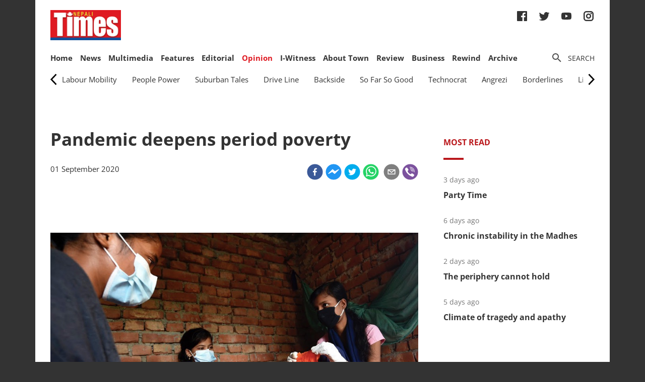

--- FILE ---
content_type: text/html; charset=utf-8
request_url: https://nepalitimes.com/opinion/comment/pandemic-deepens-period-poverty
body_size: 27589
content:
<!DOCTYPE html><html><head><meta charSet="utf-8"/><meta name="viewport" content="initial-scale=1.0, width=device-width"/><title>Pandemic deepens period poverty | Nepali Times</title><meta name="description" content=""/><meta property="og:title" content="Pandemic deepens period poverty"/><meta property="og:type" content="article"/><meta property="og:url" content="https://nepalitimes.com/opinion/comment/pandemic-deepens-period-poverty"/><meta property="og:description" content=""/><meta property="article:published_time" content="2020-09-01 04:49:08"/><meta property="og:locale" content="en"/><meta property="article:section" content="Comment"/><meta name="author" content="Nepali Times"/><meta itemProp="name" content="Pandemic deepens period poverty"/><meta name="twitter:widgets:theme" content="light"/><meta name="twitter:widgets:link-color" content="#98b96a"/><meta name="twitter:widgets:border-color" content="#98b96a"/><meta name="twitter:card" content="summary_large_image"/><meta name="twitter:site" content="@sourcefabric"/><meta name="twitter:creator" content="@sourcefabric"/><meta name="twitter:title" content="Pandemic deepens period poverty"/><meta name="twitter:description" content=""/><meta property="og:image" content="https://publisher-publish.s3.eu-central-1.amazonaws.com/pb-nepalitimes/swp/asv65r/media/2022110915110_636bb2789c7e80680e07bae4jpeg.jpg"/><meta property="og:image:height" content="620"/><meta property="og:image:width" content="930"/><meta name="twitter:image" content="https://publisher-publish.s3.eu-central-1.amazonaws.com/pb-nepalitimes/swp/asv65r/media/2022110915110_636bb2789c7e80680e07bae4jpeg.jpg"/><meta name="next-head-count" content="25"/><meta charSet="utf-8"/><meta http-equiv="Content-Type" content="text/html; charset=UTF-8"/><meta http-equiv="X-UA-Compatible" content="IE=edge,chrome=1"/><link rel="manifest" href="/manifest.json"/><meta name="mobile-web-app-capable" content="yes"/><meta name="apple-mobile-web-app-capable" content="yes"/><meta name="application-name" content="Nepali Times"/><meta name="apple-mobile-web-app-title" content="Nepali Times"/><meta name="google-site-verification" content="q7OhauCeH5kNFBR_QS-uh-LkrIJqyyAnAORu9opsz7I"/><meta name="msapplication-starturl" content="/"/><meta name="theme-color" content="#000000"/><link rel="icon" href="/favicon.ico"/><link rel="apple-touch-icon" sizes="180x180" href="/apple-icon-180x180.png"/><meta name="robots" content="index,follow"/><script src="https://cdn.onesignal.com/sdks/OneSignalSDK.js" async=""></script><script>window.OneSignal = window.OneSignal || []; OneSignal.push(function() { OneSignal.init({ appId: "b8c99dc7-d940-4489-b443-6e67be7bdf5c", safari_web_id: "web.onesignal.auto.1f7edc6b-077e-4a04-b244-6d0a0c671761",
     allowLocalhostAsSecureOrigin: true,
      notifyButton: {
        enable: true,
      }, }); });</script><script src="https://securepubads.g.doubleclick.net/tag/js/gpt.js" async=""></script><script>window.googletag = window.googletag || {}; window.googletag.cmd = window.googletag.cmd || [];</script><script id="google-analytics" strategy="afterInteractive">
                      (function(w,d,s,l,i){w[l]=w[l]||[];w[l].push({'gtm.start':
                      new Date().getTime(),event:'gtm.js'});var f=d.getElementsByTagName(s)[0],
                      j=d.createElement(s),dl=l!='dataLayer'?'&l='+l:'';j.async=true;j.src=
                      'https://www.googletagmanager.com/gtm.js?id='+i+dl;f.parentNode.insertBefore(j,f);
                      })(window,document,'script','dataLayer','GTM-PZXFTRW');
                    </script><script id="google-analytics" strategy="afterInteractive">
                      window.addEventListener('beforeinstallprompt', function() {dataLayer.push({event: 'pwaInstalled',});
                      window.addEventListener('nepalitimesAndroidAInstalled', function() {dataLayer.push({event: 'nepalitimesAndroidAInstalled',});
                    </script><link rel="amphtml" href="/opinion/comment/pandemic-deepens-period-poverty?amp=1"/><link rel="preload" href="/_next/static/css/7b35c9412c8fd880.css" as="style"/><link rel="stylesheet" href="/_next/static/css/7b35c9412c8fd880.css" data-n-g=""/><link rel="preload" href="/_next/static/css/34530086db7724ba.css" as="style"/><link rel="stylesheet" href="/_next/static/css/34530086db7724ba.css" data-n-p=""/><noscript data-n-css=""></noscript><script defer="" nomodule="" src="/_next/static/chunks/polyfills-c67a75d1b6f99dc8.js"></script><script src="/_next/static/chunks/webpack-7d8ca486d315fa14.js" defer=""></script><script src="/_next/static/chunks/framework-5f4595e5518b5600.js" defer=""></script><script src="/_next/static/chunks/main-5c3618da0f296ad0.js" defer=""></script><script src="/_next/static/chunks/pages/_app-745b17d12e9a27df.js" defer=""></script><script src="/_next/static/chunks/05d954cf-53d6f5e5ab913232.js" defer=""></script><script src="/_next/static/chunks/53-bde5ed6d2fae8200.js" defer=""></script><script src="/_next/static/chunks/282-98db8b41ed0dc704.js" defer=""></script><script src="/_next/static/chunks/669-4fcdc9d706c1aa2a.js" defer=""></script><script src="/_next/static/chunks/986-c809480f32506c6d.js" defer=""></script><script src="/_next/static/chunks/239-6fdf0d9b7534b3e0.js" defer=""></script><script src="/_next/static/chunks/751-50beec46ce15c788.js" defer=""></script><script src="/_next/static/chunks/267-ea9bdc587b2bccdf.js" defer=""></script><script src="/_next/static/chunks/576-746f0533f713aa4c.js" defer=""></script><script src="/_next/static/chunks/626-99427b03271a8fea.js" defer=""></script><script src="/_next/static/chunks/pages/%5B...slug%5D-91eb236aa9b20b8b.js" defer=""></script><script src="/_next/static/UtoQxfmedoVyJIw5wV4T7/_buildManifest.js" defer=""></script><script src="/_next/static/UtoQxfmedoVyJIw5wV4T7/_ssgManifest.js" defer=""></script><style data-styled="" data-styled-version="5.3.11"></style><style id="jss-server-side"></style></head><body><div id="fb-root"></div><div id="__next" data-reactroot=""><div class="container"><div class="Toastify"></div><div><header class="head"><div class="head__top"></div><div class="head__middle"><span><a class="head__logo"><img src="/img/logo.png" width="164" alt=""/></a></span><div class="head__social"><ul class="links links--icon"><li><a href="https://www.facebook.com/nepalitimes" target="_BLANK"><img src="/img/social-fb.svg" alt=""/></a></li><li><a href="https://twitter.com/NepaliTimes" target="_BLANK"><img src="/img/social-tw.svg" alt=""/></a></li><li><a href="https://www.youtube.com/c/NepaliTimesVideo" target="_BLANK"><img src="/img/social-yt.svg" alt=""/></a></li><li><a href="https://www.instagram.com/nepalitimes/" target="_BLANK"><img src="/img/social-ig.svg" alt=""/></a></li></ul></div></div><div class="head__bottom"><div class="onScrollNavbar"><div class="navContainerWrap"><div class="navContainer"><div class="navContent"><nav class="nav"><a class="onScrollNavbar__logo" href="/"><img src="/img/logo-small.svg" width="40" alt=""/></a><ul><li><a class="" href="/">Home</a></li><li><a class="" href="/news">News</a></li><li><a class="" href="/multimedia">Multimedia</a></li><li><a class="" href="/here-now">Features</a></li><li><a class="" href="/editorial">Editorial</a></li><li><a class="active" href="/opinion">Opinion</a></li><li><a class="" href="/iwitness">I-Witness</a></li><li><a class="" href="/about-town">About Town</a></li><li><a class="" href="/review">Review</a></li><li><a class="" href="/business">Business</a></li><li><a class="" href="/Rewind">Rewind</a></li><li><a class="" href="https://archive.nepalitimes.com/issue_archive/list/2018">Archive</a></li></ul></nav></div></div></div></div><div class="navContainerWrap"><div class="navContainer"><div class="navContent"><nav class="nav"><span class="nav__ham"></span><ul data-cy="navigation" class="nav__head  "><li><a class="" href="/">Home</a></li><li><a class="" href="/news">News</a></li><li><a class="" href="/multimedia">Multimedia</a></li><li><a class="" href="/here-now">Features</a></li><li><a class="" href="/editorial">Editorial</a></li><li><a class="active" href="/opinion">Opinion</a></li><li><a class="" href="/iwitness">I-Witness</a></li><li><a class="" href="/about-town">About Town</a></li><li><a class="" href="/review">Review</a></li><li><a class="" href="/business">Business</a></li><li><a class="" href="/Rewind">Rewind</a></li><li><a class="" href="https://archive.nepalitimes.com/issue_archive/list/2018">Archive</a></li></ul></nav></div></div></div><nav><ul class="links links--icon"><li><a style="cursor:pointer"><img src="/img/icon-search.svg" alt=""/><span>Search</span></a></li></ul></nav></div></header></div><main class="main"><div style="opacity:0"><nav class="submenu filters"><div class="horizontal-menu" style="align-items:center;display:flex;user-select:none"><div class="scroll-menu-arrow scroll-menu-arrow--disabled"><div style="height:26px;width:13px"><svg xmlns="http://www.w3.org/2000/svg" viewBox="0 0 551 1024"><path d="M445.44 38.183L-2.53 512l447.97 473.817 85.857-81.173-409.6-433.23v81.172l409.6-433.23L445.44 38.18z"></path></svg></div></div><div class="menu-wrapper" style="overflow:hidden;user-select:none"><div class="menu-wrapper--inner" style="transform:translate3d(0px, 0, 0);transition:transform 0s;white-space:nowrap;text-align:left"><div class="menu-item-wrapper " style="display:inline-block" tabindex="0" role="button"><span class="filter"><a class="" href="/opinion/labour-mobility">Labour Mobility</a></span></div><div class="menu-item-wrapper " style="display:inline-block" tabindex="0" role="button"><span class="filter"><a class="" href="/opinion/people-power">People Power</a></span></div><div class="menu-item-wrapper " style="display:inline-block" tabindex="0" role="button"><span class="filter"><a class="" href="/opinion/suburban-tales">Suburban Tales</a></span></div><div class="menu-item-wrapper " style="display:inline-block" tabindex="0" role="button"><span class="filter"><a class="" href="/opinion/drive-line">Drive Line</a></span></div><div class="menu-item-wrapper " style="display:inline-block" tabindex="0" role="button"><span class="filter"><a class="" href="/opinion/backside">Backside</a></span></div><div class="menu-item-wrapper " style="display:inline-block" tabindex="0" role="button"><span class="filter"><a class="" href="/opinion/so-far-so-good">So Far So Good</a></span></div><div class="menu-item-wrapper " style="display:inline-block" tabindex="0" role="button"><span class="filter"><a class="" href="/opinion/technocrat">Technocrat</a></span></div><div class="menu-item-wrapper " style="display:inline-block" tabindex="0" role="button"><span class="filter"><a class="" href="/opinion/angrezi">Angrezi</a></span></div><div class="menu-item-wrapper " style="display:inline-block" tabindex="0" role="button"><span class="filter"><a class="" href="/opinion/borderlines">Borderlines</a></span></div><div class="menu-item-wrapper " style="display:inline-block" tabindex="0" role="button"><span class="filter"><a class="" href="/opinion/lightroom-conversation">Lightroom Conversation</a></span></div><div class="menu-item-wrapper " style="display:inline-block" tabindex="0" role="button"><span class="filter"><a class="" href="/opinion/12-full-opinion">1/2 Full</a></span></div><div class="menu-item-wrapper " style="display:inline-block" tabindex="0" role="button"><span class="filter"><a class="" href="/opinion/for-arts-sake">For Art&#x27;s Sake</a></span></div><div class="menu-item-wrapper " style="display:inline-block" tabindex="0" role="button"><span class="filter"><a class="" href="/opinion/to-the-point">To the Point</a></span></div><div class="menu-item-wrapper " style="display:inline-block" tabindex="0" role="button"><span class="filter"><a class="" href="/opinion/somewhere-else">Somewhere else</a></span></div><div class="menu-item-wrapper " style="display:inline-block" tabindex="0" role="button"><span class="filter"><a class="" href="/opinion/history-of-disease">History of Disease</a></span></div><div class="menu-item-wrapper " style="display:inline-block" tabindex="0" role="button"><span class="filter"><a class="" href="/opinion/dhanvantari">Dhanvantari</a></span></div></div></div><div class="scroll-menu-arrow "><div style="height:26px;width:13px"><svg xmlns="http://www.w3.org/2000/svg" viewBox="0 0 551 1024"><path d="M105.56 985.817L553.53 512 105.56 38.183l-85.857 81.173 409.6 433.23v-81.172l-409.6 433.23 85.856 81.174z"></path></svg></div></div></div></nav><div class="ad marginBottom20 ad--center"><div id="div-gpt-ad-1624360268531-0"></div></div><div class="mainCols article"><div class="main--left"><div style="position:fixed;top:0;left:0;right:0;height:4px;z-index:999"><div style="height:4px;background:#f45555;width:0%"></div></div><article class="article__full"><h1 class="article__headline">Pandemic deepens period poverty</h1><p class="article__lead"></p><div class="article__info"><div class="article__meta"><time class="article__time" dateTime="2020-09-01 04:49:08">01 September 2020</time></div><div class="article__social"><div class="article__social__item"><button aria-label="facebook" class="react-share__ShareButton article__social__item__share-btn" style="background-color:transparent;border:none;padding:0;font:inherit;color:inherit;cursor:pointer"><svg viewBox="0 0 64 64" width="32" height="32"><circle cx="32" cy="32" r="31" fill="#3b5998"></circle><path d="M34.1,47V33.3h4.6l0.7-5.3h-5.3v-3.4c0-1.5,0.4-2.6,2.6-2.6l2.8,0v-4.8c-0.5-0.1-2.2-0.2-4.1-0.2 c-4.1,0-6.9,2.5-6.9,7V28H24v5.3h4.6V47H34.1z" fill="white"></path></svg></button><div><span class="react-share__ShareCount article__social__item__share-count" url="https://nepalitimes.com/opinion/comment/pandemic-deepens-period-poverty">0</span></div></div><div class="article__social__item"><button aria-label="facebookmessenger" class="react-share__ShareButton article__social__item__share-btn" style="background-color:transparent;border:none;padding:0;font:inherit;color:inherit;cursor:pointer"><svg viewBox="0 0 64 64" width="32" height="32"><circle cx="32" cy="32" r="31" fill="#2196F3"></circle><path d="M 53.066406 21.871094 C 52.667969 21.339844 51.941406 21.179688 51.359375 21.496094 L 37.492188 29.058594 L 28.867188 21.660156 C 28.339844 21.207031 27.550781 21.238281 27.054688 21.730469 L 11.058594 37.726562 C 10.539062 38.25 10.542969 39.09375 11.0625 39.613281 C 11.480469 40.027344 12.121094 40.121094 12.640625 39.839844 L 26.503906 32.28125 L 35.136719 39.679688 C 35.667969 40.132812 36.457031 40.101562 36.949219 39.609375 L 52.949219 23.613281 C 53.414062 23.140625 53.464844 22.398438 53.066406 21.871094 Z M 53.066406 21.871094" fill="white"></path></svg></button></div><div class="article__social__item"><button aria-label="twitter" class="react-share__ShareButton article__social__item__share-btn" style="background-color:transparent;border:none;padding:0;font:inherit;color:inherit;cursor:pointer"><svg viewBox="0 0 64 64" width="32" height="32"><circle cx="32" cy="32" r="31" fill="#00aced"></circle><path d="M48,22.1c-1.2,0.5-2.4,0.9-3.8,1c1.4-0.8,2.4-2.1,2.9-3.6c-1.3,0.8-2.7,1.3-4.2,1.6 C41.7,19.8,40,19,38.2,19c-3.6,0-6.6,2.9-6.6,6.6c0,0.5,0.1,1,0.2,1.5c-5.5-0.3-10.3-2.9-13.5-6.9c-0.6,1-0.9,2.1-0.9,3.3 c0,2.3,1.2,4.3,2.9,5.5c-1.1,0-2.1-0.3-3-0.8c0,0,0,0.1,0,0.1c0,3.2,2.3,5.8,5.3,6.4c-0.6,0.1-1.1,0.2-1.7,0.2c-0.4,0-0.8,0-1.2-0.1 c0.8,2.6,3.3,4.5,6.1,4.6c-2.2,1.8-5.1,2.8-8.2,2.8c-0.5,0-1.1,0-1.6-0.1c2.9,1.9,6.4,2.9,10.1,2.9c12.1,0,18.7-10,18.7-18.7 c0-0.3,0-0.6,0-0.8C46,24.5,47.1,23.4,48,22.1z" fill="white"></path></svg></button></div><div class="article__social__item"><button aria-label="whatsapp" class="react-share__ShareButton article__social__item__share-btn" style="background-color:transparent;border:none;padding:0;font:inherit;color:inherit;cursor:pointer"><svg viewBox="0 0 64 64" width="32" height="32"><circle cx="32" cy="32" r="31" fill="#25D366"></circle><path d="m42.32286,33.93287c-0.5178,-0.2589 -3.04726,-1.49644 -3.52105,-1.66732c-0.4712,-0.17346 -0.81554,-0.2589 -1.15987,0.2589c-0.34175,0.51004 -1.33075,1.66474 -1.63108,2.00648c-0.30032,0.33658 -0.60064,0.36247 -1.11327,0.12945c-0.5178,-0.2589 -2.17994,-0.80259 -4.14759,-2.56312c-1.53269,-1.37217 -2.56312,-3.05503 -2.86603,-3.57283c-0.30033,-0.5178 -0.03366,-0.80259 0.22524,-1.06149c0.23301,-0.23301 0.5178,-0.59547 0.7767,-0.90616c0.25372,-0.31068 0.33657,-0.5178 0.51262,-0.85437c0.17088,-0.36246 0.08544,-0.64725 -0.04402,-0.90615c-0.12945,-0.2589 -1.15987,-2.79613 -1.58964,-3.80584c-0.41424,-1.00971 -0.84142,-0.88027 -1.15987,-0.88027c-0.29773,-0.02588 -0.64208,-0.02588 -0.98382,-0.02588c-0.34693,0 -0.90616,0.12945 -1.37736,0.62136c-0.4712,0.5178 -1.80194,1.76053 -1.80194,4.27186c0,2.51134 1.84596,4.945 2.10227,5.30747c0.2589,0.33657 3.63497,5.51458 8.80262,7.74113c1.23237,0.5178 2.1903,0.82848 2.94111,1.08738c1.23237,0.38836 2.35599,0.33657 3.24402,0.20712c0.99159,-0.15534 3.04985,-1.24272 3.47963,-2.45956c0.44013,-1.21683 0.44013,-2.22654 0.31068,-2.45955c-0.12945,-0.23301 -0.46601,-0.36247 -0.98382,-0.59548m-9.40068,12.84407l-0.02589,0c-3.05503,0 -6.08417,-0.82849 -8.72495,-2.38189l-0.62136,-0.37023l-6.47252,1.68286l1.73463,-6.29129l-0.41424,-0.64725c-1.70875,-2.71846 -2.6149,-5.85116 -2.6149,-9.07706c0,-9.39809 7.68934,-17.06155 17.15993,-17.06155c4.58253,0 8.88029,1.78642 12.11655,5.02268c3.23625,3.21036 5.02267,7.50812 5.02267,12.06476c-0.0078,9.3981 -7.69712,17.06155 -17.14699,17.06155m14.58906,-31.58846c-3.93529,-3.80584 -9.1133,-5.95471 -14.62789,-5.95471c-11.36055,0 -20.60848,9.2065 -20.61625,20.52564c0,3.61684 0.94757,7.14565 2.75211,10.26282l-2.92557,10.63564l10.93337,-2.85309c3.0136,1.63108 6.4052,2.4958 9.85634,2.49839l0.01037,0c11.36574,0 20.61884,-9.2091 20.62403,-20.53082c0,-5.48093 -2.14111,-10.64081 -6.03239,-14.51915" fill="white"></path></svg></button><div class="article__social__item__share-count"> </div></div><div class="article__social__item"><button aria-label="email" class="react-share__ShareButton article__social__item__share-btn" style="background-color:transparent;border:none;padding:0;font:inherit;color:inherit;cursor:pointer"><svg viewBox="0 0 64 64" width="32" height="32"><circle cx="32" cy="32" r="31" fill="#7f7f7f"></circle><path d="M17,22v20h30V22H17z M41.1,25L32,32.1L22.9,25H41.1z M20,39V26.6l12,9.3l12-9.3V39H20z" fill="white"></path></svg></button></div><div class="article__social__item"><button aria-label="viber" class="react-share__ShareButton article__social__item__share-btn" style="background-color:transparent;border:none;padding:0;font:inherit;color:inherit;cursor:pointer"><svg viewBox="0 0 64 64" width="32" height="32"><circle cx="32" cy="32" r="31" fill="#7C529E"></circle><path d="m31.0,12.3c9.0,0.2 16.4,6.2 18.0,15.2c0.2,1.5 0.3,3.0 0.4,4.6a1.0,1.0 0 0 1 -0.8,1.2l-0.1,0a1.1,1.1 0 0 1 -1.0,-1.2l0,0c-0.0,-1.2 -0.1,-2.5 -0.3,-3.8a16.1,16.1 0 0 0 -13.0,-13.5c-1.0,-0.1 -2.0,-0.2 -3.0,-0.3c-0.6,-0.0 -1.4,-0.1 -1.6,-0.8a1.1,1.1 0 0 1 0.9,-1.2l0.6,0l0.0,-0.0zm10.6,39.2a19.9,19.9 0 0 1 -2.1,-0.6c-6.9,-2.9 -13.2,-6.6 -18.3,-12.2a47.5,47.5 0 0 1 -7.0,-10.7c-0.8,-1.8 -1.6,-3.7 -2.4,-5.6c-0.6,-1.7 0.3,-3.4 1.4,-4.7a11.3,11.3 0 0 1 3.7,-2.8a2.4,2.4 0 0 1 3.0,0.7a39.0,39.0 0 0 1 4.7,6.5a3.1,3.1 0 0 1 -0.8,4.2c-0.3,0.2 -0.6,0.5 -1.0,0.8a3.3,3.3 0 0 0 -0.7,0.7a2.1,2.1 0 0 0 -0.1,1.9c1.7,4.9 4.7,8.7 9.7,10.8a5.0,5.0 0 0 0 2.5,0.6c1.5,-0.1 2.0,-1.8 3.1,-2.7a2.9,2.9 0 0 1 3.5,-0.1c1.1,0.7 2.2,1.4 3.3,2.2a37.8,37.8 0 0 1 3.1,2.4a2.4,2.4 0 0 1 0.7,3.0a10.4,10.4 0 0 1 -4.4,4.8a10.8,10.8 0 0 1 -1.9,0.6c-0.7,-0.2 0.6,-0.2 0,0l0.0,0l0,-0.0zm3.1,-21.4a4.2,4.2 0 0 1 -0.0,0.6a1.0,1.0 0 0 1 -1.9,0.1a2.7,2.7 0 0 1 -0.1,-0.8a10.9,10.9 0 0 0 -1.4,-5.5a10.2,10.2 0 0 0 -4.2,-4.0a12.3,12.3 0 0 0 -3.4,-1.0c-0.5,-0.0 -1.0,-0.1 -1.5,-0.2a0.9,0.9 0 0 1 -0.9,-1.0l0,-0.1a0.9,0.9 0 0 1 0.9,-0.9l0.1,0a14.1,14.1 0 0 1 5.9,1.5a11.9,11.9 0 0 1 6.5,9.3c0,0.1 0.0,0.3 0.0,0.5c0,0.4 0.0,0.9 0.0,1.5l0,0l0.0,0.0zm-5.6,-0.2a1.1,1.1 0 0 1 -1.2,-0.9l0,-0.1a11.3,11.3 0 0 0 -0.2,-1.4a4.0,4.0 0 0 0 -1.5,-2.3a3.9,3.9 0 0 0 -1.2,-0.5c-0.5,-0.1 -1.1,-0.1 -1.6,-0.2a1.0,1.0 0 0 1 -0.8,-1.1l0,0l0,0a1.0,1.0 0 0 1 1.1,-0.8c3.4,0.2 6.0,2.0 6.3,6.2a2.8,2.8 0 0 1 0,0.8a0.8,0.8 0 0 1 -0.8,0.7l0,0l0.0,-0.0z" fill="white"></path></svg></button></div></div></div><div class="ad marginTop20 marginBottom20 ad--center"><div id="div-gpt-ad-1688114862976-0"></div></div><div class="adsGroup adsGroup--spaceBetween"><div class="ad marginBottom20"><div id="div-gpt-ad-1624361432555-0"></div></div><div class="ad marginBottom20"><div id="div-gpt-ad-1624362147933-0"></div></div><div class="ad marginBottom20"><div id="div-gpt-ad-1624362341555-0"></div></div><div class="ad marginBottom20"><div id="div-gpt-ad-1624362521295-0"></div></div></div><div class="article__text" data-cy="articleBody"><p></p><figure><img src="https://superdesk-pro-c.s3.amazonaws.com/sd-nepalitimes/2022110915110/636bb2789c7e80680e07bae4jpeg.jpg" alt="" width="930" height="620"><figcaption></figcaption></figure><p></p><p>Period stigma has long blighted the lives of young women and girls in Nepal, but the <a href="https://www.nepalitimes.com/here-now/ensuring-menstrual-hygiene-during-nepal-lockdown/" data-saferedirecturl="https://www.google.com/url?q=https://www.nepalitimes.com/here-now/ensuring-menstrual-hygiene-during-nepal-lockdown/&amp;source=gmail&amp;ust=1599021346631000&amp;usg=AFQjCNFRijVaIWllHBMsdGej-K1GWY9sUw">pandemic is making things worse</a>. If action isn’t taken to help girls menstruate safely, hygienically, and with dignity, Nepal’s <a href="https://www.nepalitimes.com/here-now/nepals-superwomen-beat-superstition/" data-saferedirecturl="https://www.google.com/url?q=https://www.nepalitimes.com/here-now/nepals-superwomen-beat-superstition/&amp;source=gmail&amp;ust=1599021346631000&amp;usg=AFQjCNGthfvaonsA70ekl3khwSP5i87ZrA">gradual progress in tackling taboos</a> and stigma around menstruation risks being undone.</p><p>Families are spending long days, weeks, months indoors, and the continued lockdown is reinforcing harmful practices and stigma around menstruation. We have all come to realise the importance of routine hand-washing, but hygiene does not stop there. Menstruation does not stop during a pandemic, nor does the intense stigma associated with it in Nepal.</p><p>Even without the pressures of the lockdown, many girls and women in poor, rural parts of Nepal simply do not have access to clean running water and soap. They also do not have menstruation pads, and even when they do many find themselves <a href="https://www.nepalitimes.com/editorial/that-time-of-the-month/" data-saferedirecturl="https://www.google.com/url?q=https://www.nepalitimes.com/editorial/that-time-of-the-month/&amp;source=gmail&amp;ust=1599021346631000&amp;usg=AFQjCNGkUXe1S5cwSBXCUsDHIGPMJFT67w">facing stigma in the household</a>, making their day-to-day lives all the more difficult.</p><p>In communities where&nbsp;our Voluntary Service Overseas (VSO) works, <em><a href="https://www.nepalitimes.com/opinion/tipping-point-on-menstrual-banishment-in-nepal/" data-saferedirecturl="https://www.google.com/url?q=https://www.nepalitimes.com/opinion/tipping-point-on-menstrual-banishment-in-nepal/&amp;source=gmail&amp;ust=1599021346631000&amp;usg=AFQjCNFwh8i-WtKzK-Z0JIQog2-ixKuTOw">chhaupadi</a>&nbsp;</em>still persists despite the government’s ban on so-called <a href="https://www.nepalitimes.com/banner/their-songs-from-the-forest/" data-saferedirecturl="https://www.google.com/url?q=https://www.nepalitimes.com/banner/their-songs-from-the-forest/&amp;source=gmail&amp;ust=1599021346631000&amp;usg=AFQjCNEa0nTiimV03Cl0KYM5qIyPLMx5Vw">‘period huts’</a>, and a three-month prison sentence and fine for&nbsp; forcing girls to menstruate in huts. But some are still sent to caves and other locations which put them at risk.</p><p>To remain ‘clean’, girls are forbidden to touch communal objects in the household. Menstruation untouchability is still practiced and promoted, and even the Nepali word <em><a href="https://www.nepalitimes.com/here-now/menstruation-is-not-private-business-it-is-everyones-business/" data-saferedirecturl="https://www.google.com/url?q=https://www.nepalitimes.com/here-now/menstruation-is-not-private-business-it-is-everyones-business/&amp;source=gmail&amp;ust=1599021346631000&amp;usg=AFQjCNE4ZcZ-SxFHOZnulUF2iMVhGjGCLA">nachhuni</a></em> literally means ‘untouchable’.</p><p>Women and girls are separated and not allowed to touch and enter kitchen and prayer room. They cannot touch male members of the household, and there is much mental pressure by the family and community members to maintain untouchability norms and practices. Failure to abide by them sometimes leads to ostracisation.</p><p>At the individual level, it is a painful experience and there are long-term psychological effects of period stigma on girls’ self-esteem, especially among trans and disabled women and girls who face double marginalisation. Some of these women make up our frontline healthcare workers during the time of Covid-19, leading to increased anxiety during the lockdown.</p><p>Added to all this, the economic crisis is leaving young women and girls unable to afford menstruation products, particularly as prices for sanitary pads have spiked.</p><p>Last year, the government committed to providing every girl with sanitary pads to help them &nbsp;continue to go to school in a dignified way and succeed in studies. This year, we reached many girls with the products, helping them stay in school and realise their dreams.</p><p>This year the government has also allocated funding to provide sanitary pad distribution to schoolgirls. But with schools closed across Nepal for nearly six months now, the goal of reaching every schoolgirl with sanitary pads has been badly interrupted. We are now hearing that girls are resorting to makeshift solutions, risking infection and complications.</p><p>The pandemic has disrupted every facet of life, but the fight to realise women’s rights to menstruate safely and with dignity must continue. Under the lockdown, VSO is providing hygiene kits to some 4,000 girls across rural Nepal, especially in areas where menstruation taboos and stigma persist.</p><p>The kits include soap, chlorine wash, underwear and a hygiene kit bag. Prior to the lockdown, VSO also trained over 2,000 young women and girls across four districts to make reusable sanitary pads, a skill which many have put to good use under lockdown.</p><p>The <a href="https://www.wsscc.org/media/resources/government-nepal-calls-dignified-menstrual-hygiene-management" data-saferedirecturl="https://www.google.com/url?q=https://www.wsscc.org/media/resources/government-nepal-calls-dignified-menstrual-hygiene-management&amp;source=gmail&amp;ust=1599021346631000&amp;usg=AFQjCNHLw7xJvPvYa4obERECweTvlx_SxA">Menstrual Hygiene Management (MHMPA) Alliance Nepal</a> is a national network supporting over 80 initiatives to tackle period stigma in the country which works to shape policy and campaign for change. Its activities are constrained under the lockdown, but the mission to end period stigma across Nepal will not stop.</p><p>The Nepal government has shown its commitment to end period stigma and other forms of gender inequality. While we fight Covid-19 together, we must also use this moment to ensure the promises we have made to young girls are kept throughout the pandemic and beyond.</p><p>With the virus continuing to spread in Nepal and schools not opening any time soon, we are calling on national and local governments to honour their original commitment and ensure girls receive free menstrual products even when they are not in school.</p><p>We have come a long way in improving the rights of women and girls in Nepal, legislating for increased participation of women in politics, while improving their rights in the home. Tackling period stigma is a fundamental part of moving towards a more equal society, and overcoming the barriers women face in public life.</p><p>We can be <a href="https://www.nepalitimes.com/here-now/nepals-superwomen-beat-superstition/" data-saferedirecturl="https://www.google.com/url?q=https://www.nepalitimes.com/here-now/nepals-superwomen-beat-superstition/&amp;source=gmail&amp;ust=1599021346631000&amp;usg=AFQjCNGthfvaonsA70ekl3khwSP5i87ZrA">proud of the progress we have made</a> in challenging harmful practices like <em>chhaupadi</em> – and by working together as communities, civil society and government we can make sure that the pandemic does not hinder, or even reverse, our progress.</p><p>We must use this moment to leverage the partnerships we have built in recent years between civil society and government to ensure that <a href="https://www.nepalitimes.com/banner/communicating-to-remove-menstrual-taboo/" data-saferedirecturl="https://www.google.com/url?q=https://www.nepalitimes.com/banner/communicating-to-remove-menstrual-taboo/&amp;source=gmail&amp;ust=1599021346631000&amp;usg=AFQjCNGZh3CqDbtQwCnrdB1XdP0dbuVDag">women and girls are not left behind</a> today, and can thrive when the pandemic eventually ends.</p><p><i>Geeta Pradhan is the global lead gender adviser at Voluntary Service Overseas (VSO). She has worked in the Asia-Pacific and Africa.</i></p></p></div><div class="ad marginBottom30 ad--center"><div id="div-gpt-ad-1624362939339-0"></div></div><div class="tags"><h4 class="tags__hdl">Tags</h4><ul class="tag__items"><li class="tag__item"><a href="/tag/nepal">Nepal</a></li><li class="tag__item"><a href="/tag/hygiene">hygiene</a></li><li class="tag__item"><a href="/tag/schools">schools</a></li><li class="tag__item"><a href="/tag/menstruation">Menstruation</a></li><li class="tag__item"><a href="/tag/period">Period</a></li><li class="tag__item"><a href="/tag/coronavirus">coronavirus</a></li><li class="tag__item"><a href="/tag/covid-19">Covid-19</a></li><li class="tag__item"><a href="/tag/lockdown">lockdown</a></li><li class="tag__item"><a href="/tag/menstrual-hygiene">menstrual hygiene</a></li><li class="tag__item"><a href="/tag/dignified-menstruation">dignified menstruation</a></li><li class="tag__item"><a href="/tag/period-taboo">period taboo</a></li></ul></div><div class="adsGroup adsGroup--spaceBetween"><div class="ad marginBottom20"><div id="div-gpt-ad-1624365045988-0"></div></div><div class="ad marginBottom20"><div id="div-gpt-ad-1624368302063-0"></div></div><div class="ad marginBottom20"><div id="div-gpt-ad-1624368505561-0"></div></div><div class="ad marginBottom20"><div id="div-gpt-ad-1624369000323-0"></div></div></div></article><div class="adsGroup"><div class="ad marginBottom20"><div id="div-gpt-ad-1624370674186-0"></div></div><div class="ad marginBottom20"><div id="div-gpt-ad-1624371848224-0"></div></div></div><span></span></div><div class="main--right"><div class="ad marginBottom20"><div id="div-gpt-ad-1623678396750-0"></div></div><div class="tabs marginBottom90"><ul class="tabs__nav"><li>Most read</li></ul><div class="tabs__content"><article class="briefList"><span class="briefList__kicker">2 days ago</span><h3 class="briefList__hdl"><a href="/news/party-time">Party Time</a></h3></article><article class="briefList"><span class="briefList__kicker">5 days ago</span><h3 class="briefList__hdl"><a href="/news/chronic-instability-in-the-madhes">Chronic instability in the Madhes</a></h3></article><article class="briefList"><span class="briefList__kicker">1 day ago</span><h3 class="briefList__hdl"><a href="/review/the-periphery-cannot-hold">The periphery cannot hold</a></h3></article><article class="briefList"><span class="briefList__kicker">4 days ago</span><h3 class="briefList__hdl"><a href="/opinion/guest-editorial/climate-of-tragedy-and-apathy">Climate of tragedy and apathy</a></h3></article></div></div><div class="ad marginBottom20"><div id="div-gpt-ad-1645613830928-0"></div></div><div class="ad marginBottom20"><div id="div-gpt-ad-1645614651865-0"></div></div><div class="ad marginBottom20"><div id="div-gpt-ad-1645615205397-0"></div></div></div></div></div></main><footer class="footer"><div class="footer__wrap"><a href="#" class="footer__logo"><img src="/img/logo.png" alt=""/></a><div class="footer__social"><ul class="links links--icon"><li><a href="https://www.facebook.com/nepalitimes" target="_BLANK"><img src="/img/social-fb-white.svg" alt=""/></a></li><li><a href="https://twitter.com/NepaliTimes" target="_BLANK"><img src="/img/social-tw-white.svg" alt=""/></a></li><li><a href="https://www.youtube.com/c/NepaliTimesVideo" target="_BLANK"><img src="/img/social-yt-white.svg" alt=""/></a></li><li><a href="https://www.instagram.com/nepalitimes/" target="_BLANK"><img src="/img/social-ig-white.svg" alt=""/></a></li></ul></div><p>© <!-- -->2025<!-- --> Nepali Times <br/><span>All rights reserved</span></p></div><div class="footer__nav"><div class="navContainerWrap"><div class="navContainer"><div class="navContent"><nav class="nav"><span class="nav__ham"></span><ul data-cy="navigation" class="nav__head  "><li><a class="" href="https://himalmedia.com/">Himalmedia</a></li><li><a class="" href="/about">About us</a></li><li><a class="" href="/privacy">Privacy Policy</a></li><li><a class="" href="/terms">Terms of Use</a></li><li><a class="" href="/reach">Contact</a></li></ul></nav></div></div></div></div></footer></div></div><noscript><iframe src="https://www.googletagmanager.com/ns.html?id=GTM-PZXFTRW" height="0" width="0" title="googleTagManagerNoScript" style="display:none;visibility:hidden"></iframe></noscript><script id="__NEXT_DATA__" type="application/json">{"props":{"pageProps":{"dehydratedState":{"mutations":[],"queries":[{"state":{"data":{"id":2851,"body":"\u003cp\u003e\u003c/p\u003e\u003cfigure\u003e\u003cimg src=\"https://superdesk-pro-c.s3.amazonaws.com/sd-nepalitimes/2022110915110/636bb2789c7e80680e07bae4jpeg.jpg\" alt=\"\" width=\"930\" height=\"620\"\u003e\u003cfigcaption\u003e\u003c/figcaption\u003e\u003c/figure\u003e\u003cp\u003e\u003c/p\u003e\u003cp\u003ePeriod stigma has long blighted the lives of young women and girls in Nepal, but the \u003ca href=\"https://www.nepalitimes.com/here-now/ensuring-menstrual-hygiene-during-nepal-lockdown/\" data-saferedirecturl=\"https://www.google.com/url?q=https://www.nepalitimes.com/here-now/ensuring-menstrual-hygiene-during-nepal-lockdown/\u0026amp;source=gmail\u0026amp;ust=1599021346631000\u0026amp;usg=AFQjCNFRijVaIWllHBMsdGej-K1GWY9sUw\"\u003epandemic is making things worse\u003c/a\u003e. If action isn’t taken to help girls menstruate safely, hygienically, and with dignity, Nepal’s \u003ca href=\"https://www.nepalitimes.com/here-now/nepals-superwomen-beat-superstition/\" data-saferedirecturl=\"https://www.google.com/url?q=https://www.nepalitimes.com/here-now/nepals-superwomen-beat-superstition/\u0026amp;source=gmail\u0026amp;ust=1599021346631000\u0026amp;usg=AFQjCNGthfvaonsA70ekl3khwSP5i87ZrA\"\u003egradual progress in tackling taboos\u003c/a\u003e and stigma around menstruation risks being undone.\u003c/p\u003e\u003cp\u003eFamilies are spending long days, weeks, months indoors, and the continued lockdown is reinforcing harmful practices and stigma around menstruation. We have all come to realise the importance of routine hand-washing, but hygiene does not stop there. Menstruation does not stop during a pandemic, nor does the intense stigma associated with it in Nepal.\u003c/p\u003e\u003cp\u003eEven without the pressures of the lockdown, many girls and women in poor, rural parts of Nepal simply do not have access to clean running water and soap. They also do not have menstruation pads, and even when they do many find themselves \u003ca href=\"https://www.nepalitimes.com/editorial/that-time-of-the-month/\" data-saferedirecturl=\"https://www.google.com/url?q=https://www.nepalitimes.com/editorial/that-time-of-the-month/\u0026amp;source=gmail\u0026amp;ust=1599021346631000\u0026amp;usg=AFQjCNGkUXe1S5cwSBXCUsDHIGPMJFT67w\"\u003efacing stigma in the household\u003c/a\u003e, making their day-to-day lives all the more difficult.\u003c/p\u003e\u003cp\u003eIn communities where\u0026nbsp;our Voluntary Service Overseas (VSO) works, \u003cem\u003e\u003ca href=\"https://www.nepalitimes.com/opinion/tipping-point-on-menstrual-banishment-in-nepal/\" data-saferedirecturl=\"https://www.google.com/url?q=https://www.nepalitimes.com/opinion/tipping-point-on-menstrual-banishment-in-nepal/\u0026amp;source=gmail\u0026amp;ust=1599021346631000\u0026amp;usg=AFQjCNFwh8i-WtKzK-Z0JIQog2-ixKuTOw\"\u003echhaupadi\u003c/a\u003e\u0026nbsp;\u003c/em\u003estill persists despite the government’s ban on so-called \u003ca href=\"https://www.nepalitimes.com/banner/their-songs-from-the-forest/\" data-saferedirecturl=\"https://www.google.com/url?q=https://www.nepalitimes.com/banner/their-songs-from-the-forest/\u0026amp;source=gmail\u0026amp;ust=1599021346631000\u0026amp;usg=AFQjCNEa0nTiimV03Cl0KYM5qIyPLMx5Vw\"\u003e‘period huts’\u003c/a\u003e, and a three-month prison sentence and fine for\u0026nbsp; forcing girls to menstruate in huts. But some are still sent to caves and other locations which put them at risk.\u003c/p\u003e\u003cp\u003eTo remain ‘clean’, girls are forbidden to touch communal objects in the household. Menstruation untouchability is still practiced and promoted, and even the Nepali word \u003cem\u003e\u003ca href=\"https://www.nepalitimes.com/here-now/menstruation-is-not-private-business-it-is-everyones-business/\" data-saferedirecturl=\"https://www.google.com/url?q=https://www.nepalitimes.com/here-now/menstruation-is-not-private-business-it-is-everyones-business/\u0026amp;source=gmail\u0026amp;ust=1599021346631000\u0026amp;usg=AFQjCNE4ZcZ-SxFHOZnulUF2iMVhGjGCLA\"\u003enachhuni\u003c/a\u003e\u003c/em\u003e literally means ‘untouchable’.\u003c/p\u003e\u003cp\u003eWomen and girls are separated and not allowed to touch and enter kitchen and prayer room. They cannot touch male members of the household, and there is much mental pressure by the family and community members to maintain untouchability norms and practices. Failure to abide by them sometimes leads to ostracisation.\u003c/p\u003e\u003cp\u003eAt the individual level, it is a painful experience and there are long-term psychological effects of period stigma on girls’ self-esteem, especially among trans and disabled women and girls who face double marginalisation. Some of these women make up our frontline healthcare workers during the time of Covid-19, leading to increased anxiety during the lockdown.\u003c/p\u003e\u003cp\u003eAdded to all this, the economic crisis is leaving young women and girls unable to afford menstruation products, particularly as prices for sanitary pads have spiked.\u003c/p\u003e\u003cp\u003eLast year, the government committed to providing every girl with sanitary pads to help them \u0026nbsp;continue to go to school in a dignified way and succeed in studies. This year, we reached many girls with the products, helping them stay in school and realise their dreams.\u003c/p\u003e\u003cp\u003eThis year the government has also allocated funding to provide sanitary pad distribution to schoolgirls. But with schools closed across Nepal for nearly six months now, the goal of reaching every schoolgirl with sanitary pads has been badly interrupted. We are now hearing that girls are resorting to makeshift solutions, risking infection and complications.\u003c/p\u003e\u003cp\u003eThe pandemic has disrupted every facet of life, but the fight to realise women’s rights to menstruate safely and with dignity must continue. Under the lockdown, VSO is providing hygiene kits to some 4,000 girls across rural Nepal, especially in areas where menstruation taboos and stigma persist.\u003c/p\u003e\u003cp\u003eThe kits include soap, chlorine wash, underwear and a hygiene kit bag. Prior to the lockdown, VSO also trained over 2,000 young women and girls across four districts to make reusable sanitary pads, a skill which many have put to good use under lockdown.\u003c/p\u003e\u003cp\u003eThe \u003ca href=\"https://www.wsscc.org/media/resources/government-nepal-calls-dignified-menstrual-hygiene-management\" data-saferedirecturl=\"https://www.google.com/url?q=https://www.wsscc.org/media/resources/government-nepal-calls-dignified-menstrual-hygiene-management\u0026amp;source=gmail\u0026amp;ust=1599021346631000\u0026amp;usg=AFQjCNHLw7xJvPvYa4obERECweTvlx_SxA\"\u003eMenstrual Hygiene Management (MHMPA) Alliance Nepal\u003c/a\u003e is a national network supporting over 80 initiatives to tackle period stigma in the country which works to shape policy and campaign for change. Its activities are constrained under the lockdown, but the mission to end period stigma across Nepal will not stop.\u003c/p\u003e\u003cp\u003eThe Nepal government has shown its commitment to end period stigma and other forms of gender inequality. While we fight Covid-19 together, we must also use this moment to ensure the promises we have made to young girls are kept throughout the pandemic and beyond.\u003c/p\u003e\u003cp\u003eWith the virus continuing to spread in Nepal and schools not opening any time soon, we are calling on national and local governments to honour their original commitment and ensure girls receive free menstrual products even when they are not in school.\u003c/p\u003e\u003cp\u003eWe have come a long way in improving the rights of women and girls in Nepal, legislating for increased participation of women in politics, while improving their rights in the home. Tackling period stigma is a fundamental part of moving towards a more equal society, and overcoming the barriers women face in public life.\u003c/p\u003e\u003cp\u003eWe can be \u003ca href=\"https://www.nepalitimes.com/here-now/nepals-superwomen-beat-superstition/\" data-saferedirecturl=\"https://www.google.com/url?q=https://www.nepalitimes.com/here-now/nepals-superwomen-beat-superstition/\u0026amp;source=gmail\u0026amp;ust=1599021346631000\u0026amp;usg=AFQjCNGthfvaonsA70ekl3khwSP5i87ZrA\"\u003eproud of the progress we have made\u003c/a\u003e in challenging harmful practices like \u003cem\u003echhaupadi\u003c/em\u003e – and by working together as communities, civil society and government we can make sure that the pandemic does not hinder, or even reverse, our progress.\u003c/p\u003e\u003cp\u003eWe must use this moment to leverage the partnerships we have built in recent years between civil society and government to ensure that \u003ca href=\"https://www.nepalitimes.com/banner/communicating-to-remove-menstrual-taboo/\" data-saferedirecturl=\"https://www.google.com/url?q=https://www.nepalitimes.com/banner/communicating-to-remove-menstrual-taboo/\u0026amp;source=gmail\u0026amp;ust=1599021346631000\u0026amp;usg=AFQjCNGZh3CqDbtQwCnrdB1XdP0dbuVDag\"\u003ewomen and girls are not left behind\u003c/a\u003e today, and can thrive when the pandemic eventually ends.\u003c/p\u003e\u003cp\u003e\u003ci\u003eGeeta Pradhan is the global lead gender adviser at Voluntary Service Overseas (VSO). She has worked in the Asia-Pacific and Africa.\u003c/i\u003e\u003c/p\u003e","comments_count":0,"lead":null,"paywall_secured":false,"published_at":"2020-09-01T04:49:08","updated_at":"2022-11-09T14:33:44","slug":"pandemic-deepens-period-poverty","title":"Pandemic deepens period poverty","locale":"en","swp_article_metadata":{"profile":"News","byline":null},"swp_route":{"id":34,"name":"Comment","staticprefix":"/opinion/comment"},"swp_article_authors":[],"swp_article_extra":[{"embed":null,"field_name":"original_article_url","value":"https://www.nepalitimes.com/opinion/pandemic-deepens-period-poverty/"}],"swp_article_feature_media":{"description":" ","renditions":[{"name":"original","width":930,"height":620,"image":{"asset_id":"2022110915110_636bb2789c7e80680e07bae4jpeg","file_extension":"jpg","variants":["webp"]}},{"name":"674x448","width":674,"height":448,"image":{"asset_id":"2022110915110_557fdd58c43ced977bf70337522f6e018fbd6b806da64582ad8cea6f474e8dab","file_extension":"jpg","variants":["webp"]}},{"name":"610x380","width":610,"height":380,"image":{"asset_id":"2022110915110_2f843f80e18f9030144af87596fddd78e8c4132ef07f02ed225d83502de877f4","file_extension":"jpg","variants":["webp"]}},{"name":"500x500","width":500,"height":500,"image":{"asset_id":"2022110915110_27cafd56cfe045cf643474a8d08534f5378ed0f909870c67edee7774174731a6","file_extension":"jpg","variants":["webp"]}},{"name":"400x266","width":400,"height":266,"image":{"asset_id":"2022110915110_6afd194bc7487c25e6b8c6a38021166d11ad6057693abc3615a617f371b07c35","file_extension":"jpg","variants":["webp"]}},{"name":"400x240","width":400,"height":240,"image":{"asset_id":"2022110915110_707947802bbf86b5496c51d3fe6e51191d0b563413c0f5498c10d4b91fe5e1b7","file_extension":"jpg","variants":["webp"]}},{"name":"400x203","width":400,"height":203,"image":{"asset_id":"2022110915110_16a2ac511974ee5ce0d7228668c260ac0a7bd46dd077b282f0a7412eb3eab6cf","file_extension":"jpg","variants":["webp"]}},{"name":"301x200","width":301,"height":200,"image":{"asset_id":"2022110915110_0e65e321914da36676570c875b989cfcb7824415b2e0e1de19a26b21ce68b05a","file_extension":"jpg","variants":["webp"]}}]},"swp_slideshows":[],"swp_article_keywords":[{"swp_keyword":{"name":"Nepal","slug":"nepal"}},{"swp_keyword":{"name":"hygiene","slug":"hygiene"}},{"swp_keyword":{"name":"schools","slug":"schools"}},{"swp_keyword":{"name":"Menstruation","slug":"menstruation"}},{"swp_keyword":{"name":"Period","slug":"period"}},{"swp_keyword":{"name":"coronavirus","slug":"coronavirus"}},{"swp_keyword":{"name":"Covid-19","slug":"covid-19"}},{"swp_keyword":{"name":"lockdown","slug":"lockdown"}},{"swp_keyword":{"name":"menstrual hygiene","slug":"menstrual-hygiene"}},{"swp_keyword":{"name":"dignified menstruation","slug":"dignified-menstruation"}},{"swp_keyword":{"name":"period taboo","slug":"period-taboo"}}],"swp_article_related":[],"swp_article_seo_metadata":null,"related_articles":[],"ampBody":"\u003carticle\u003e\u003cfigure\u003e\u003camp-img width=\"930\" height=\"620\" layout=\"responsive\" src=\"https://superdesk-pro-c.s3.amazonaws.com/sd-nepalitimes/2022110915110/636bb2789c7e80680e07bae4jpeg.jpg\"\u003e\u003c/amp-img\u003e\u003c/figure\u003e\u003cp\u003ePeriod stigma has long blighted the lives of young women and girls in Nepal, but the \u003ca href=\"https://www.nepalitimes.com/here-now/ensuring-menstrual-hygiene-during-nepal-lockdown/\"\u003epandemic is making things worse\u003c/a\u003e. If action isn’t taken to help girls menstruate safely, hygienically, and with dignity, Nepal’s \u003ca href=\"https://www.nepalitimes.com/here-now/nepals-superwomen-beat-superstition/\"\u003egradual progress in tackling taboos\u003c/a\u003e and stigma around menstruation risks being undone.\u003c/p\u003e\u003cp\u003eFamilies are spending long days, weeks, months indoors, and the continued lockdown is reinforcing harmful practices and stigma around menstruation. We have all come to realise the importance of routine hand-washing, but hygiene does not stop there. Menstruation does not stop during a pandemic, nor does the intense stigma associated with it in Nepal.\u003c/p\u003e\u003cp\u003eEven without the pressures of the lockdown, many girls and women in poor, rural parts of Nepal simply do not have access to clean running water and soap. They also do not have menstruation pads, and even when they do many find themselves \u003ca href=\"https://www.nepalitimes.com/editorial/that-time-of-the-month/\"\u003efacing stigma in the household\u003c/a\u003e, making their day-to-day lives all the more difficult.\u003c/p\u003e\u003cp\u003eIn communities where our Voluntary Service Overseas (VSO) works, \u003ca href=\"https://www.nepalitimes.com/opinion/tipping-point-on-menstrual-banishment-in-nepal/\"\u003e\u003ci\u003echhaupadi\u003c/i\u003e\u003c/a\u003e\u003ci\u003e \u003c/i\u003estill persists despite the government’s ban on so-called \u003ca href=\"https://www.nepalitimes.com/banner/their-songs-from-the-forest/\"\u003e‘period huts’\u003c/a\u003e, and a three-month prison sentence and fine for  forcing girls to menstruate in huts. But some are still sent to caves and other locations which put them at risk.\u003c/p\u003e\u003cp\u003eTo remain ‘clean’, girls are forbidden to touch communal objects in the household. Menstruation untouchability is still practiced and promoted, and even the Nepali word \u003ca href=\"https://www.nepalitimes.com/here-now/menstruation-is-not-private-business-it-is-everyones-business/\"\u003e\u003ci\u003enachhuni\u003c/i\u003e\u003c/a\u003e literally means ‘untouchable’.\u003c/p\u003e\u003cp\u003eWomen and girls are separated and not allowed to touch and enter kitchen and prayer room. They cannot touch male members of the household, and there is much mental pressure by the family and community members to maintain untouchability norms and practices. Failure to abide by them sometimes leads to ostracisation.\u003c/p\u003e\u003cp\u003eAt the individual level, it is a painful experience and there are long-term psychological effects of period stigma on girls’ self-esteem, especially among trans and disabled women and girls who face double marginalisation. Some of these women make up our frontline healthcare workers during the time of Covid-19, leading to increased anxiety during the lockdown.\u003c/p\u003e\u003cp\u003eAdded to all this, the economic crisis is leaving young women and girls unable to afford menstruation products, particularly as prices for sanitary pads have spiked.\u003c/p\u003e\u003cp\u003eLast year, the government committed to providing every girl with sanitary pads to help them  continue to go to school in a dignified way and succeed in studies. This year, we reached many girls with the products, helping them stay in school and realise their dreams.\u003c/p\u003e\u003cp\u003eThis year the government has also allocated funding to provide sanitary pad distribution to schoolgirls. But with schools closed across Nepal for nearly six months now, the goal of reaching every schoolgirl with sanitary pads has been badly interrupted. We are now hearing that girls are resorting to makeshift solutions, risking infection and complications.\u003c/p\u003e\u003cp\u003eThe pandemic has disrupted every facet of life, but the fight to realise women’s rights to menstruate safely and with dignity must continue. Under the lockdown, VSO is providing hygiene kits to some 4,000 girls across rural Nepal, especially in areas where menstruation taboos and stigma persist.\u003c/p\u003e\u003cp\u003eThe kits include soap, chlorine wash, underwear and a hygiene kit bag. Prior to the lockdown, VSO also trained over 2,000 young women and girls across four districts to make reusable sanitary pads, a skill which many have put to good use under lockdown.\u003c/p\u003e\u003cp\u003eThe \u003ca href=\"https://www.wsscc.org/media/resources/government-nepal-calls-dignified-menstrual-hygiene-management\"\u003eMenstrual Hygiene Management (MHMPA) Alliance Nepal\u003c/a\u003e is a national network supporting over 80 initiatives to tackle period stigma in the country which works to shape policy and campaign for change. Its activities are constrained under the lockdown, but the mission to end period stigma across Nepal will not stop.\u003c/p\u003e\u003cp\u003eThe Nepal government has shown its commitment to end period stigma and other forms of gender inequality. While we fight Covid-19 together, we must also use this moment to ensure the promises we have made to young girls are kept throughout the pandemic and beyond.\u003c/p\u003e\u003cp\u003eWith the virus continuing to spread in Nepal and schools not opening any time soon, we are calling on national and local governments to honour their original commitment and ensure girls receive free menstrual products even when they are not in school.\u003c/p\u003e\u003cp\u003eWe have come a long way in improving the rights of women and girls in Nepal, legislating for increased participation of women in politics, while improving their rights in the home. Tackling period stigma is a fundamental part of moving towards a more equal society, and overcoming the barriers women face in public life.\u003c/p\u003e\u003cp\u003eWe can be \u003ca href=\"https://www.nepalitimes.com/here-now/nepals-superwomen-beat-superstition/\"\u003eproud of the progress we have made\u003c/a\u003e in challenging harmful practices like \u003ci\u003echhaupadi\u003c/i\u003e – and by working together as communities, civil society and government we can make sure that the pandemic does not hinder, or even reverse, our progress.\u003c/p\u003e\u003cp\u003eWe must use this moment to leverage the partnerships we have built in recent years between civil society and government to ensure that \u003ca href=\"https://www.nepalitimes.com/banner/communicating-to-remove-menstrual-taboo/\"\u003ewomen and girls are not left behind\u003c/a\u003e today, and can thrive when the pandemic eventually ends.\u003c/p\u003e\u003cp\u003e\u003ci\u003eGeeta Pradhan is the global lead gender adviser at Voluntary Service Overseas (VSO). She has worked in the Asia-Pacific and Africa.\u003c/i\u003e\u003c/p\u003e\u003c/article\u003e"},"dataUpdateCount":1,"dataUpdatedAt":1763291073557,"error":null,"errorUpdateCount":0,"errorUpdatedAt":0,"fetchFailureCount":0,"fetchFailureReason":null,"fetchMeta":null,"isInvalidated":false,"status":"success","fetchStatus":"idle"},"queryKey":["article",2851],"queryHash":"[\"article\",2851]"},{"state":{"data":{"metadata":{"aggregate":{"totalCount":23,"currentPage":1,"perPage":4,"pagesCount":6}},"items":[{"id":8834,"comments_count":0,"lead":null,"paywall_secured":false,"published_at":"2025-11-14T02:12:55","slug":"party-time","title":"Party Time","body":"\u003cp\u003eNew and old, businessmen and former diplomats, engineers and academics — they have all been trooping to the Election Commission to register political parties ahead of the Sunday deadline.\u003c/p\u003e\n\u003cp\u003eTill press time Thursday, five new parties had been registered and 21 new parties were in the process of applying. Behind the scenes, new parties are head-hunting, well-known figures are shopping for parties to join, while older parties are splitting or uniting to form new united parties.\u003c/p\u003e\n\u003cp\u003e“It is reason for optimism that people are enthused to form new parties,” notes political analyst Indra Adhikari. But, she adds, this does not mean that despite the celebrity status they will win votes and succeed in politics.\u003c/p\u003e\n\u003cp\u003eThe outlier in all this are the Nepali Congress (NC) and the UML, which are still licking the wounds after being swept out of power by the GenZ protests in September. Neither are too keen on elections because of the prospect of losing badly.\u003c/p\u003e\n\u003cp\u003eFormer prime minister K P Oli is the most recalcitrant, and seems to want to scuttle elections so Parliament will be reinstated. After announcing that he was stepping down, the NC’s Sher Bahadur Deuba has had a change of heart in Singapore and is gunning to restore Parliament.\u003c/p\u003e\n\u003cp\u003eNeither party and their leaders have shown any remorse for the 8 September massacre, or understood the outrage on the streets against their decades-long incompetence and corruption. \u0026nbsp;\u003c/p\u003e\n\u003cp\u003eAmong those registering parties are various GenZ youth groups and family members of those killed during the September protests. Notable among the new parties certified this week was Gatishil Loktantrik Party (गतिलो) backed by Buddha Air founder Birendra Basnet and led by sociologist Dinesh Prasai. Dharan Mayor Harka Sampang’s Shram Sanskriti Party is also registered.\u003c/p\u003e\n\u003cp\u003eEnergy and Infrastructure Minister in the interim government Kulman Ghising has backed the Ujyalo Nepal with former secretary Anup Kumar Upadhyaya as its chair. Ghising has been playing coy about his political ambitions, and is planning to resign from his cabinet post before elections.\u0026nbsp;\u003c/p\u003e\n\u003cp\u003eGhising had been talking to Rabi Lamichhane’s RSP about joining, but that negotiation failed. Former RSP lawmaker Sumana Shrestha was supposed to join Ghising, but pulled out following Ghising’s reluctance to resign from government.\u003c/p\u003e\n\u003cp\u003eGhising has much public support because he is credited with ending power cuts as head of the Nepal Electricity Authority, but is now getting flak for being unwilling to give up his ministerial portfolios while still wanting to contest elections. \u0026nbsp;\u003c/p\u003e\n\u003cp\u003eUjyalo has hit other snags. GenZ activist Tashi Lhazom, who was considered for a Cabinet position last month but was dropped by Prime Minister Sushila Karki, has said she is not in Ujyalo despite being listed as a Central Committee member. Another member has said that he will not be a part of Ujyalo due its “a lack of political culture”.\u003c/p\u003e\n\u003cp\u003eEven though Nepalis from across backgrounds and professions are eager to participate in the country’s new political landscape, there are doubts about the structure of their parties, ideology and electoral platforms.\u0026nbsp;\u003c/p\u003e\n\u003cp\u003eHurriedly set up parties without a shared philosophy have less chance of political influence and longevity. For example, the RSP was formed just months before the 2022 polls to become the fourth-largest party in Parliament, has lost its momentum, and its leader is in jail.\u003c/p\u003e\n\u003cp\u003e“Parties like the RSP, which did some positive work after being elected, have still not been able to establish a clear ideological roadmap or organisational structure,” Adhikari says. \u0026nbsp;“It is easy to form parties, the real work goes into building an institution, which is the hard part”\u003c/p\u003e\n\u003cp\u003eMeanwhile, despite expectations of increased and inclusive youth participation not just at the polling booths but also on the ballot, only a few GenZ-led parties are applying at the Election Commission. They include the Rastriya Pariwartan Party and the Rastriya GenZ Party Nepal. Most other parties are led by men in their 40s, even in their 70s.\u0026nbsp;\u003c/p\u003e\n\u003cp\u003eAnalysts note that despite hopes of young blood in politics, Nepalis are still inclined to trust those with experience, as evidenced by GenZ’s choice of Sushila Karki to succeed KP Oli as Prime Minister after the September protests.\u0026nbsp;\u003c/p\u003e\n\u003cp\u003e“So it will be difficult for young Nepalis without prior political experience to lead parties and it will be even more difficult for them to cultivate enough public trust to get votes,” says Adhikari.\u0026nbsp;\u003c/p\u003e\n\u003cp\u003eThen there are the old political players, who have been breaking up and making up new alliances. Resham Chaudhary quit his Nagarik Unmukti Party and registered a new one.\u003c/p\u003e\n\u003cp\u003eLast week, Puspha Kamal Dahal’s Maoist Centre, and Madhav Kumar Nepal’s Unified Socialists merged along with smaller leftist parties to form the Nepali Communist Party (NCP). Disgruntled former UML members like Bhim Rawal have also joined the NCP. On the other hand, Janardan Sharma has fallen out with Dahal and is going his own way.\u0026nbsp;\u003c/p\u003e\n\u003cp\u003eEven though the NC, UML and NCP show little sign that they have learnt their lesson and will be turning a new leaf, they still have the party organisation and vote banks to fall back on at election time in the runup to 5 March. \u0026nbsp;\u003c/p\u003e\n\u003cp\u003eSays Adhikari: “At the end of the day, Nepali society remains hyper-partisan. And although the newly-formed parties and their popular candidates may give older leaders a run for their money, established parties will still benefit from their solid vote base.”\u003c/p\u003e","swp_article_authors":[{"swp_author":{"name":"Shristi Karki","role":"writer","avatar_url":null,"slug":"shristi-karki","biography":"Shristi Karki is a correspondent with Nepali Times. She joined Nepali Times as an intern in 2020, becoming a part of the newsroom full-time after graduating from Kathmandu University School of Arts. Karki has reported on politics, current affairs, art and culture."}}],"swp_article_extra":[{"embed":null,"field_name":"subhead","value":"\u003cp\u003eHurriedly set up parties without a shared philosophy might have less chance of political influence and longevity\u003c/p\u003e"}],"swp_article_feature_media":{"renditions":[{"name":"original","width":1500,"height":1000,"image":{"asset_id":"20251113121112_82b9e6196a923db24052ecb507d4e3ef8e54731dad39dcebea4e83a9e063be7f","file_extension":"jpg","variants":["webp"]}},{"name":"674x448","width":674,"height":448,"image":{"asset_id":"20251113121112_7fe41d66b649ed8f5d47e02ae996d83f4a57b2eb15fa58a1e98146275e942089","file_extension":"jpg","variants":["webp"]}},{"name":"610x380","width":610,"height":380,"image":{"asset_id":"20251113121112_eab9ed59fd7829ce94bdd64e8070bf748a3d2a65d618c463c97a79eae2228041","file_extension":"jpg","variants":["webp"]}},{"name":"500x500","width":500,"height":500,"image":{"asset_id":"20251113121112_d85c3bc995c7ca77e21b39d55437bec30d204ce74b09911cbca8285160a18c03","file_extension":"jpg","variants":["webp"]}},{"name":"400x266","width":400,"height":266,"image":{"asset_id":"20251113121112_7f7bea0b671ca67a68678ecd415cd3a54b9647f2a008dc94f5be3f46eff01174","file_extension":"jpg","variants":["webp"]}},{"name":"400x240","width":400,"height":240,"image":{"asset_id":"20251113121112_63c03d4f094eaf0a91cdbac94f969e984a3497fef7283f12ca71811529dc0f2a","file_extension":"jpg","variants":["webp"]}},{"name":"400x203","width":400,"height":203,"image":{"asset_id":"20251113121112_3bc51858d4b5972df4c3027948df5573c74c0e1489662d6f7949b70e612e5bb5","file_extension":"jpg","variants":["webp"]}},{"name":"301x200","width":301,"height":200,"image":{"asset_id":"20251113121112_be84009b56ebb3b88924d605e4c0e07405d34b8c030c76cadd050e8c46451ef1","file_extension":"jpg","variants":["webp"]}},{"name":"1250x600","width":1250,"height":600,"image":{"asset_id":"20251113121112_aa72bf7e4260ecfdbaf44ea6395845fc0de369477633c5dea414a211de878c58","file_extension":"jpg","variants":["webp"]}},{"name":"1084x550","width":1084,"height":550,"image":{"asset_id":"20251113121112_420b0c288c4cb790c717a450e953a9a4211c032d53b2eb830f2aef5e1e24c801","file_extension":"jpg","variants":["webp"]}},{"name":"thumbnail","width":1500,"height":1000,"image":{"asset_id":"20251113121112_82b9e6196a923db24052ecb507d4e3ef8e54731dad39dcebea4e83a9e063be7f","file_extension":"jpg","variants":["webp"]}},{"name":"viewImage","width":1500,"height":1000,"image":{"asset_id":"20251113121112_82b9e6196a923db24052ecb507d4e3ef8e54731dad39dcebea4e83a9e063be7f","file_extension":"jpg","variants":["webp"]}}]},"swp_slideshows":[],"swp_route":{"id":8,"staticprefix":"/news"},"swp_article_metadata":{"profile":"News","byline":null}},{"id":8817,"comments_count":0,"lead":null,"paywall_secured":false,"published_at":"2025-11-11T13:18:49","slug":"chronic-instability-in-the-madhes","title":"Chronic instability in the Madhes","body":"\u003cp\u003eIt was pure drama: the political transition in Madhes unfolded by the dawn’s early light. At around 4AM on Monday, Province Head Sumitra Subedi Bhandari quietly departed Janakpur saying she was headed to Kathmandu for health reasons.\u0026nbsp;\u003c/p\u003e\n\u003cp\u003eOutgoing Chief Minister Jitendra Sonal, whose coalition had begun to unravel, even saw her off, asking supporters to clear the road for her motorcade.\u003c/p\u003e\n\u003cp\u003eBut an hour later, instead of continuing on to the capital, Bhandari stopped in Bardibas on the East-West Highway. There, as the sun started rising over the misty plains, she administered the oath of office to Saroj Kumar Yadav of the CPN-UML, invoking Article 168(3) of the Constitution.\u0026nbsp;\u003c/p\u003e\n\u003cp\u003eBhandari is also a member of the CPN-UML. The provision she invoked is typically used only after coalitions fail under Article 168(2), and the timing and location of the swearing-in have since drawn scrutiny.\u003c/p\u003e\n\u003cp\u003eBhandari was subsequently relieved of her duties, and former National Planning Commission member Surendra Labh Karna was sworn in as the new Madhes province head on Tuesday.\u003c/p\u003e\n\u003cp\u003eSonal had formed his government barely a month ago, with the backing of 56 provincial lawmakers but it became evident he would not secure the 54 votes needed to survive a confidence motion.\u0026nbsp;\u003c/p\u003e\n\u003cp\u003eSeveral lawmakers in his coalition publicly signalled they would abstain. Still, the seven-party alliance that opposed Yadav’s appointment argues that the Province Head, who is the highest constitutional rank in the provincial structure, acted prematurely and under pressure from central UML party command.\u0026nbsp;\u003c/p\u003e\n\u003cp\u003eA coalition of seven parties, including the Nepali Congress (NC), had been urging the Province Head to invite them to form a new government under Article 168(2). At the same time, the UML, which had been holding demonstrations outside the Province Head’s office in Janakpur, was calling for the formation of a minority government under Article 168(3).\u003c/p\u003e\n\u003cp\u003eThe alliance of the seven parties that included the NC and Maoist Centre took to the streets. By mid-morning, protests had escalated outside Madhes Bhawan with cadre vandalising both the Chief Minister’s office and the Province Head’s office.\u003c/p\u003e\n\u003cp\u003eThis was the third government in Madhes to fall since the 2022 provincial elections, and it follows a similar pattern. The previous Chief Minister Satish Kumar Singh of the Janamat Party, resigned before a scheduled confidence vote after losing the support of his own party and others including NC and LSP.\u0026nbsp;\u003c/p\u003e\n\u003cp\u003eHis resignation unfolded amid nationwide GenZ protests against corruption, demanding accountability and reform. The recurring instability points to a structural tension in Nepal’s federalism.\u0026nbsp;\u003c/p\u003e\n\u003cp\u003eProvincial politics remain closely tied to alliances shaped in Kathmandu. The withdrawal of support by parties like the NC and Maoist Centre in provinces often reflects national-level calculations rather than provincial priorities.\u003c/p\u003e\n\u003cp\u003eAs a result, the Provincial Assembly is repeatedly consumed by survival of the coalition instead of governance. Development work stalls. Budget execution slows. Public frustration grows. In a province that was at the forefront of the movement for federalism to counter what is seen as neglect, apathy and discrimination by Kathmandu, the sense that the system may not delivering on its promise is becoming increasingly pronounced.\u003c/p\u003e\n\u003cp\u003eIf federalism is to be strengthened, provincial governments must be able to function with a degree of autonomy that currently exists more in principle than in practice. Otherwise, the perception that federalism is costly, unstable, and ineffective will continue to expand, providing fertile ground for anti-federal sentiment that is already gaining traction.\u003c/p\u003e\n\u003cp\u003eEarlier examples such as the NC General Secretary Bishwo Prakash Sharma in January calling for a new government in Madhes led by his party demonstrates how the central party leadership deliberately intervenes in provincial affairs. His remarks came during campaigns for bi-elections in Madhes when former CM Singh had been in office for six months only.\u0026nbsp;\u003c/p\u003e\n\u003cp\u003eLikewise, in early June 2024, the federal coalition in Kathmandu shifted from a Maoist Centre and NC to form a new alliance between the NC \u0026nbsp;and the UML. Within a day, coalition negotiations in Madhes changed to mirror this.\u003c/p\u003e\n\u003cp\u003eUML leaders publicly stated: “The issues at the federal and provincial levels will be resolved together.” This indicated that the realignment in Madhes followed national party decisions rather than provincial deliberation.\u003c/p\u003e\n\u003cp\u003eThe events that unfolded in Madhes are a reminder that federalism in Nepal is still in transition, and that its success depends on political actors honouring the constitutional framework.\u003c/p\u003e","swp_article_authors":[],"swp_article_extra":[{"embed":null,"field_name":"subhead","value":"\u003cp\u003eThe political crisis in Madhes Province reflects the fragile state of Nepal’s federalism\u003c/p\u003e"}],"swp_article_feature_media":{"renditions":[{"name":"original","width":2480,"height":1660,"image":{"asset_id":"2025111114114_b292c88080303b1a56efada9fe07c1096e90bb8867b91189501530a2045aeb8a","file_extension":"jpg","variants":["webp"]}},{"name":"674x448","width":674,"height":448,"image":{"asset_id":"2025111114114_31d47bf6344449b870a13a383eb25e25f400d94f4bd3361ac9c9ad04cef1b3f7","file_extension":"jpg","variants":["webp"]}},{"name":"610x380","width":610,"height":380,"image":{"asset_id":"2025111114114_e12722da7956dac1c47816e38ebf2d25d63b28d0ac831f20cc2a1555c38566fa","file_extension":"jpg","variants":["webp"]}},{"name":"500x500","width":500,"height":500,"image":{"asset_id":"2025111114114_d6292f32ab4cf386581a6666bb9048e44494a1ee9e1102eb07cf1bc2354f1675","file_extension":"jpg","variants":["webp"]}},{"name":"400x266","width":400,"height":266,"image":{"asset_id":"2025111114114_20b55f96e1cdfe79f3e7b494c02550edba8239f096df96f0ea9ec8c6a3442389","file_extension":"jpg","variants":["webp"]}},{"name":"400x240","width":400,"height":240,"image":{"asset_id":"2025111114114_85d74414da476a9874bb5a82528465659ad28dc6539ed36f395f9f5e2d473f9e","file_extension":"jpg","variants":["webp"]}},{"name":"400x203","width":400,"height":203,"image":{"asset_id":"2025111114114_8427f2c92e44e5359255fd6c5f39a49650c727fef11229c8d24d4452ef2bd01a","file_extension":"jpg","variants":["webp"]}},{"name":"301x200","width":301,"height":200,"image":{"asset_id":"2025111114114_4d3148e0b18da172fe8636aae0581075524980313ce7e06d276940282b76891a","file_extension":"jpg","variants":["webp"]}},{"name":"1250x600","width":1250,"height":600,"image":{"asset_id":"2025111114114_afdf2cf0532ff6e0261e842494e3dd4a3548bc7918bb639594e55390b29056b3","file_extension":"jpg","variants":["webp"]}},{"name":"1084x550","width":1084,"height":550,"image":{"asset_id":"2025111114114_9941dc8b389555d398e5ee6899df2b6a5d677f61827dff2ecd02e4792a585e8d","file_extension":"jpg","variants":["webp"]}},{"name":"thumbnail","width":2480,"height":1660,"image":{"asset_id":"2025111114114_b292c88080303b1a56efada9fe07c1096e90bb8867b91189501530a2045aeb8a","file_extension":"jpg","variants":["webp"]}},{"name":"viewImage","width":2480,"height":1660,"image":{"asset_id":"2025111114114_b292c88080303b1a56efada9fe07c1096e90bb8867b91189501530a2045aeb8a","file_extension":"jpg","variants":["webp"]}}]},"swp_slideshows":[],"swp_route":{"id":8,"staticprefix":"/news"},"swp_article_metadata":{"profile":"News","byline":"Ayusha Chalise"}},{"id":8837,"comments_count":0,"lead":null,"paywall_secured":false,"published_at":"2025-11-15T02:16:29","slug":"the-periphery-cannot-hold","title":"The periphery cannot hold","body":"\u003cp\u003eThe very first frame in The Lama’s Son starts with a vision of Shangrila and the quest of a mythical utopia in the Himalaya when the rest of the world is crumbling away.\u003c/p\u003e \u003cp\u003eIt is also the personal search of filmmaker Kesang Tseten, but what he finds there are adherents of the Bon Po faith clinging to the last remnants of a culture as it erodes away like the sandstone cliffs of Mustang.\u003c/p\u003e \u003cp\u003e“It was while editing the documentary that the story became distilled: how does what we see in the high Himalaya relate to the notion of the Shangrila idyll that especially the West ascribed to them,” asked Tseten during a recent trip to Kathmandu from Berne where he now lives.\u003c/p\u003e \u003cp\u003eHe continued: “Often and perhaps rightly criticised as an orientalist construct, I wondered if there was any basis at all to the Shangrila notion, and I hung the film on that idea.”\u0026nbsp;\u003c/p\u003e \u003cp\u003eTseten takes us to the vast vistas of Mustang and Dolpo, a landscape of his Tibetan ancestors. This is as much an intimate documentation of families on Nepal’s Himalayan rimland torn between remoteness and globalness as it is about Tseten’s own quest for rootedness.\u0026nbsp;\u003c/p\u003e \u003cp\u003eWe start from Lubra, a 3,000m village in Mustang the 15 households of which follow the Bon faith. Lama Tsultrim is from a 900-year-old lineage of the animist faith and an exponent of the tradition that is slowly being subsumed first by Buddhism and now modernism.\u003c/p\u003e \u003cp\u003eFor Tseten, the material is familiar, and not at all exotic as it is for non-Nepalis and indeed for many urban Nepalis. Bon, founded in Tibet, predates Buddhism, but over time, the two religions have come to resemble each other.\u0026nbsp;\u003c/p\u003e \u003c!-- EMBED START Image {id: \"editor_0\"} --\u003e \u003cfigure\u003e \u003cimg src=\"https://publisher-publish.s3.eu-central-1.amazonaws.com/pb-nepalitimes/swp/asv65r/media/20251113111156_ecf8148fbaa17b93c81ddfa3ed244bed266e3ef6af0cd5e6ca7b64c181b97d45.jpg\" data-media-id=\"editor_0\" data-image-id=\"20251113111156_ecf8148fbaa17b93c81ddfa3ed244bed266e3ef6af0cd5e6ca7b64c181b97d45\" data-rendition-name=\"original\" width=\"1920\" height=\"1080\" loading=\"lazy\" alt=\"The periphery cannot hold NT\"\u003e \u003c/figure\u003e \u003c!-- EMBED END Image {id: \"editor_0\"} --\u003e \u003cp\u003e‘Both believe in karma, rebirth, and that humans can become enlightened. Nature and spirits are predominant in Bon, and rituals are what keep them benign and alight,’ says Tseten, who rarely narrates in his documentaries.\u003c/p\u003e \u003cp\u003e“This is not really a personal film as such, but it has a point of view,” Tseten said. “I decided to have a voice-over on this one and cast my presence in the film.”\u0026nbsp;\u003c/p\u003e \u003cp\u003eLubra's Lama Tsultrim is called upon to perform rituals from Kagbeni and other villages, but there is no one to continue the tradition after him, which is passed from father to son. Lama Tsultrim’s son (hence the title of the film) is a sushi chef in New York and has been gone for 20 years.\u003c/p\u003e \u003cp\u003e“The Lama is like a setting sun, his son should come back and take over his father’s responsibilities,” says a local youngster chatting with friends. “If he dies tomorrow, where do we go? We can’t just light butter lamps ourselves to the gods.”\u003c/p\u003e \u003cp\u003eIt is not only the Lama’s son who has left. The village is nearly empty, and more are planning to leave. One of them is Chimi, a teacher who will be joining her fiancé who is an Uber driver in New York. Her brother is already in Hong Kong.\u003c/p\u003e \u003cp\u003eIn Lo Manthang a local is back home for a three-month vacation after being in New York for 12 years. A shopkeeper was in Japan for several years, and has returned.\u003c/p\u003e \u003cp\u003e“Everything has changed, our language, our tsampa, our religion. We used to work and live together, now the children live separately,” says a middle-aged woman. “There are roads now, and vehicles stop right outside our house, but what’s the point? No one stays home.”\u003c/p\u003e \u003c!-- EMBED START Image {id: \"editor_1\"} --\u003e \u003cfigure\u003e \u003cimg src=\"https://publisher-publish.s3.eu-central-1.amazonaws.com/pb-nepalitimes/swp/asv65r/media/20251113111156_47b4c4984fa33e42791b16dba1f078aaa7f9d8bd51ca3bfd5415b436c3a0bf2c.jpg\" data-media-id=\"editor_1\" data-image-id=\"20251113111156_47b4c4984fa33e42791b16dba1f078aaa7f9d8bd51ca3bfd5415b436c3a0bf2c\" data-rendition-name=\"original\" width=\"1920\" height=\"1080\" loading=\"lazy\" alt=\"The periphery cannot hold NT\"\u003e \u003c/figure\u003e \u003c!-- EMBED END Image {id: \"editor_1\"} --\u003e \u003cp\u003eLike most of Tseten’s films, The Lama’s Son is an honest documentation of a place and people whose lifestyle, culture and heritage cling precariously to the past. In Dri village we come across local women filling their buckets with water.\u003c/p\u003e \u003cp\u003eTseten asks them why the village is so empty: “Where is everyone?” The women reply that they are “here, there and everywhere”. Then it is their turn to ask Tseten about where he lives and what he is doing in their village.\u003c/p\u003e \u003cp\u003eMigration is a recurring theme in Tseten’s documentaries from We Corner People, In Search of the Riyal, or Saving Dolma. His previous film Diversity Plaza documented the lives of Nepali and Tibetan emigrants in Jackson Heights in the borough of Queens in New York.\u0026nbsp;\u003c/p\u003e \u003cp\u003eDiversity Plaza was shown at DOC NYC in 2023, and The Lama’s Son will be one of only two Asian films shown next week at one of the biggest documentary film festivals in the world.\u0026nbsp;\u003c/p\u003e \u003cp\u003e“The Lama’s Son is not loud, not attention grabbing but intimate, so I was surprised they chose a quiet film for a big, flashy event,” Tseten told us.\u003c/p\u003e \u003cp\u003eIn Lama’s Son, we also see how climate breakdown is impacting Nepal’s trans-Himalayan regions. Lama Tsultrim shows us the aftermath of a recent glacial flood that swept away houses and fields. The debris-covered farms are as hard as cement.\u003c/p\u003e \u003c!-- EMBED START Image {id: \"editor_2\"} --\u003e \u003cfigure\u003e \u003cimg src=\"https://publisher-publish.s3.eu-central-1.amazonaws.com/pb-nepalitimes/swp/asv65r/media/20251113111156_c82126a3c2dc4577b99beb9bef20aafa16f532a3f41e59caea17c93914c59fff.jpg\" data-media-id=\"editor_2\" data-image-id=\"20251113111156_c82126a3c2dc4577b99beb9bef20aafa16f532a3f41e59caea17c93914c59fff\" data-rendition-name=\"original\" width=\"1920\" height=\"1080\" loading=\"lazy\" alt=\"The periphery cannot hold NT\"\u003e \u003c/figure\u003e \u003c!-- EMBED END Image {id: \"editor_2\"} --\u003e \u003cp\u003eThe nearby village of Dhey at 3,900m is a high and dry cold desert. Farmers get one crop in a year, but the springs have gone dry and there is no snow in winter. So they are relocating to New Dhey, closer to the road.\u003c/p\u003e \u003cp\u003eWe follow Kesang Tseten to Samling in Dolpo, which at 4,200m is another Bon village. Locals are preparing for the Walchu festival in which Lama Sherrab carries out elaborate rituals to appease spirits that can turn malevolent. But unlike Lama Tsultrim in Lubra, Lama Sherrab has a community of lamas to help him, including two sons, one of whom will eventually take on his role.\u003c/p\u003e \u003cp\u003eWe move on to the adjacent village of Bicher and listen in as locals talk about how despite being dirt poor, they thrive in scarcity and are resilient.\u003c/p\u003e \u003cp\u003e“We wear sheepskin, eat stew and yak meat, and drink wine. But we are very poor, we have nothing. Look at how dirty our clothes are. We may be dirty, but we have few illnesses,” says one.\u003c/p\u003e \u003cp\u003eBut even here in Upper Dolpo, a week’s walk from the nearest road, things are changing. There are mobile phones, readymade clothes and instant noodles.\u003c/p\u003e \u003c!-- EMBED START Image {id: \"editor_3\"} --\u003e \u003cfigure\u003e \u003cimg src=\"https://publisher-publish.s3.eu-central-1.amazonaws.com/pb-nepalitimes/swp/asv65r/media/20251113111156_d1472165cfa9ffa6edbf72de59167e8cbddcc2bf4a7928f7830e099966259a78.jpg\" data-media-id=\"editor_3\" data-image-id=\"20251113111156_d1472165cfa9ffa6edbf72de59167e8cbddcc2bf4a7928f7830e099966259a78\" data-rendition-name=\"original\" width=\"1920\" height=\"1080\" loading=\"lazy\" alt=\"The periphery cannot hold NT\"\u003e \u003c/figure\u003e \u003c!-- EMBED END Image {id: \"editor_3\"} --\u003e \u003cp\u003eAt the Walchu ritual, Tseten watches men and women with hand-woven blankets and down jackets sing and dance after the main ceremony. He narrates: “Bon is sustained by a way of life that fosters a fine but fragile balance between nature and people, where humans come before gods. This is what lies at the heart of Shangrila if there is such a thing.”\u003c/p\u003e \u003cp\u003eThe film then takes us half-way around the world to a Bon centre in New York, but (spoiler alert) the eponymous Lama’s son never appears. He did not want to be filmed, but it makes for a more powerful portrayal of the life of emigrants forever trapped between two worlds.\u003c/p\u003e \u003cp\u003e“Bon villages may be in danger, but the Bon has spread widely across the world,” narrates Tseten, a director who likes to call his storytelling ethnographic, and avoids coming to an apt conclusion.\u003c/p\u003e \u003cp\u003eLama Sherrab’s words after the Walchu ritual is a perfect segue:\u0026nbsp;\u003c/p\u003e \u003cp\u003e“Whether you say om mani padme hum (in Buddhism) or matri mi yu (in Bon) they are the same. When you go up, it’s the same heavenly realm. If you go down, it’s still the lord of death who awaits. There isn’t a separate heaven and hell for Buddhists and Bon, it has to be the same for both.” \u0026nbsp;\u003c/p\u003e \u003c!-- EMBED START Image {id: \"editor_4\"} --\u003e \u003cfigure\u003e \u003cimg src=\"https://publisher-publish.s3.eu-central-1.amazonaws.com/pb-nepalitimes/swp/asv65r/media/2025111312110_82817ef48840bb6baa1732d5b0b90c90ead2f9bd9eb0c289940fa61d8058de8d.jpg\" data-media-id=\"editor_4\" data-image-id=\"2025111312110_82817ef48840bb6baa1732d5b0b90c90ead2f9bd9eb0c289940fa61d8058de8d\" data-rendition-name=\"original\" width=\"7087\" height=\"10004\" loading=\"lazy\" alt=\"The Lama's Son NT\"\u003e \u003c/figure\u003e \u003c!-- EMBED END Image {id: \"editor_4\"} --\u003e \u003cp\u003e\u003ci\u003eThe Lama’s Son\u003c/i\u003e\u003c/p\u003e \u003cp\u003e\u003ci\u003eby Kesang Tseten, 2025\u003c/i\u003e\u003c/p\u003e \u003cp\u003e\u003ci\u003eShunyata Films\u003c/i\u003e\u003c/p\u003e \u003cp\u003e\u003ci\u003eTo be screened at DOC NYC 16 November at 2:05PM local time, Online: 17-30 November\u003c/i\u003e\u003c/p\u003e \u003cp\u003e\u003ci\u003eDetails \u003c/i\u003e\u003ca href=\"https://www.docnyc.net/film/the-lamas-son/\"\u003e\u003ci\u003ehere\u003c/i\u003e\u003c/a\u003e\u003ci\u003e.\u003c/i\u003e\u003c/p\u003e","swp_article_authors":[{"swp_author":{"name":"Sonia Awale","role":"writer","avatar_url":null,"slug":"sonia-awale","biography":"Sonia Awale is the Editor of Nepali Times where she also serves as the health, science and environment correspondent. She has extensively covered the climate crisis, disaster preparedness, development and public health -- looking at their political and economic interlinkages. Sonia is a graduate of public health, and has a master’s degree in journalism from the University of Hong Kong."}}],"swp_article_extra":[{"embed":null,"field_name":"subhead","value":"\u003cp\u003eKesang Tseten’s new film documents how Himalayan communities are falling apart\u003c/p\u003e"}],"swp_article_feature_media":{"renditions":[{"name":"original","width":1920,"height":1080,"image":{"asset_id":"20251113111152_39d4c9fc2319b02d745ac528518dc4aeff3e407b66f3fc0398fbbf1b0fc481d6","file_extension":"jpg","variants":["webp"]}},{"name":"674x448","width":674,"height":448,"image":{"asset_id":"20251113111152_4778e710acfdcdc7b1f63e5b92d38f2d2c63fee2374ef11c689eb9f03805ca0f","file_extension":"jpg","variants":["webp"]}},{"name":"610x380","width":610,"height":380,"image":{"asset_id":"20251113111152_7fa718d2cb17c5b7ff6e924a3b93b362adf97c85c5d9edb63b1574ba0ba80015","file_extension":"jpg","variants":["webp"]}},{"name":"500x500","width":500,"height":500,"image":{"asset_id":"20251113111152_3b58a78398aacf0f1a51db31299e9fa5a324347d5c4f6a9078b8b2e5f8092106","file_extension":"jpg","variants":["webp"]}},{"name":"400x266","width":400,"height":266,"image":{"asset_id":"20251113111152_5421ef7c6ae7dcba2810c1f98c0b6ffbdfc4dd1de7969a094091bb4d42f1ae28","file_extension":"jpg","variants":["webp"]}},{"name":"400x240","width":400,"height":240,"image":{"asset_id":"20251113111152_504b7493fca2469036d659aea492a6a5add9d6f7b73e15546802435ac12fd45e","file_extension":"jpg","variants":["webp"]}},{"name":"400x203","width":400,"height":203,"image":{"asset_id":"20251113111152_3fa7416d53a75a26ce04b2e2fb4dfe287f29c3a1ae16223c8cd076fbd5aa2f0e","file_extension":"jpg","variants":["webp"]}},{"name":"301x200","width":301,"height":200,"image":{"asset_id":"20251113111152_5d7f200b5ba33c98c6ad0a5da3be3beadc9cc7e917a2568573ab9c59db24f138","file_extension":"jpg","variants":["webp"]}},{"name":"1250x600","width":1250,"height":600,"image":{"asset_id":"20251113111152_cc3bf38962a5c0326fbcd390b9183d85ce2e043d31d43dcaabef3ba9cb3b373e","file_extension":"jpg","variants":["webp"]}},{"name":"1084x550","width":1084,"height":550,"image":{"asset_id":"20251113111152_4bb51d21cf777e5191f16973c0c15d08bdd4b97bc992f4df8c89640542c052fa","file_extension":"jpg","variants":["webp"]}},{"name":"thumbnail","width":1920,"height":1080,"image":{"asset_id":"20251113111152_39d4c9fc2319b02d745ac528518dc4aeff3e407b66f3fc0398fbbf1b0fc481d6","file_extension":"jpg","variants":["webp"]}},{"name":"viewImage","width":1920,"height":1080,"image":{"asset_id":"20251113111152_39d4c9fc2319b02d745ac528518dc4aeff3e407b66f3fc0398fbbf1b0fc481d6","file_extension":"jpg","variants":["webp"]}}]},"swp_slideshows":[],"swp_route":{"id":11,"staticprefix":"/review"},"swp_article_metadata":{"profile":"News","byline":null}},{"id":8818,"comments_count":0,"lead":null,"paywall_secured":false,"published_at":"2025-11-12T11:12:46","slug":"climate-of-tragedy-and-apathy","title":"Climate of tragedy and apathy","body":"\u003cp\u003eYou do not have to be a climate expert or atmospheric pandit to claim that Nepal is not pulling its weight on the grand narratives of the Anthropocene. As a heavily populated ‘country-on-an-incline’ from the Tarai to the Himalaya, Nepal is a thermometer of global warming.\u0026nbsp;\u003c/p\u003e \u003cp\u003eIts people are human witnesses to environmental and climate breakdown, but remain mute observers to the unfolding crises. Nepal should be leading the pack at the COP30 climate conference in Belém, backed by science and lived experience.\u003c/p\u003e \u003cp\u003eBut it is doubtful that two of the most crucial climate-related subjects central to the culture, economies and human wellbeing in the Himalaya and South Asia will be discussed at the summit that started this week in Brazil.\u0026nbsp;\u003c/p\u003e \u003cp\u003eThe first topic that should be raised at COP is Black Carbon or the South Asian Brown Cloud, made up of tiny suspended particles in the air. This is not just a transboundary health hazard, there is now enough science to make the case that Himalayan snowmelt is accelerated significantly by the albedo effect that makes ice melt faster because of reduced reflectivity.\u003c/p\u003e \u003cp\u003eBut Kathmandu has not been able to make governments near and far listen. In 2014, I wrote a short piece published in \u003ci\u003eOutlook\u003c/i\u003e magazine explaining why India’s Prime Minister Modi looking northward from a SAARC Summit retreat in Dhulikhel was unable to see the Jugal Himal range barely 30km away.\u003c/p\u003e \u003cp\u003eHis view was obscured by the pollution layer arriving from as far away as Lahore with substantial contribution from the Delhi region. That summit itself was an opportunity for Nepal to inform the Indian and Pakistani prime ministers that much of the haze, smog, dust and soot that settles on our slopes was generated in Sindh, Punjab, Punjab, Haryana, Western UP and Delhi NCR, carried by prevailing westerly winds up to the Himalaya.\u003c/p\u003e \u003cp\u003eThe forest fires within Nepal as well as Kathmandu Valley’s pollution contribute to the haze, but the shroud that suffocates the region through autumn, winter and spring is mostly transnational. Last year, these anthropogenic fine aerosols actually curled over the Bay of Bengal and invaded the airspace of Sri Lanka and Maldives.\u0026nbsp;\u003c/p\u003e \u003cp\u003eEven as the soot particles accelerate glacial melt and impact everything from infrastructure to public health, the most visible effect is on tourism. Nepal’s economic future is based on tourism, and much of this relies on being able to see the snow mountains. Why should travellers go to Pokhara if they cannot see the Annapurnas?\u0026nbsp;\u003c/p\u003e \u003cp\u003eHoteliers in Nagarkot have started a campaign: ‘Visit Nagarkot 2025: More than Sunrise and Sunset’. While clever, the slogan is a response to the acclaimed Himalayan vista from Everest to the Annapurnas from the hill station, now obscured by the brown curtain of haze for most of the year.\u003c/p\u003e \u003cp\u003eAs the bellwether country of South Asia when it comes to the climate crisis, Nepal must build diplomatic confidence to reach out to the governments of Pakistan and India even in their present state of antagonism. Kathmandu must launch ‘haze diplomacy’ for its own sake and for the region.\u003c/p\u003e \u003c!-- EMBED START Image {id: \"editor_0\"} --\u003e \u003cfigure\u003e \u003cimg src=\"https://publisher-publish.s3.eu-central-1.amazonaws.com/pb-nepalitimes/swp/asv65r/media/20251113001132_16c9941da7b31c1d4683c06dc0f8a572803240701270606848851f915140329c.jpg\" data-media-id=\"editor_0\" data-image-id=\"20251113001132_16c9941da7b31c1d4683c06dc0f8a572803240701270606848851f915140329c\" data-rendition-name=\"original\" width=\"1005\" height=\"695\" loading=\"lazy\" alt=\"permafrost\"\u003e \u003c/figure\u003e \u003c!-- EMBED END Image {id: \"editor_0\"} --\u003e \u003cp\u003e\u003cbr/\u003e\u003c/p\u003e \u003cp\u003e\u003cb\u003eIMPERMANENT FROST\u0026nbsp;\u003c/b\u003e\u003c/p\u003e \u003cp\u003ePermafrost is understood mostly as a phenomenon of the Arctic, Antarctica, Siberia and Alaska. Mountains elsewhere did not figure, though it was natural for the ground to freeze all year round at high altitudes.\u0026nbsp;\u003c/p\u003e \u003cp\u003eIn the Himalaya, besides the snowfields and glaciers, frozen moisture binds rocks and stabilises slopes. But global warming is melting the permafrost that used to cement mountain flanks, including boulders, sand and scree slopes. Some of the debris (गेग्रान) did tumble down, but much of it remained entombed on high, thanks to permafrost.\u003c/p\u003e \u003cp\u003ePokhara Valley and the Seti River reaching all the way up to the base of the Annapurnas, is the best place to observe this dance of geology between gravity and the mountain range.\u003c/p\u003e \u003cp\u003eRubble from the collapse about \u003ca href=\"https://nepalitimes.com/here-now/remembering-the-seti-disaster\"\u003e700 years ago of paleo-Annapurna IV \u003c/a\u003ecreated the sediment field on which Pokhara is situated today. However, much of the debris from the crumbled mountain is still lodged up on and around Annapurna IV, but the binding is loosening with the warming earth.\u003c/p\u003e \u003cp\u003eA \u003ca href=\"https://www.icimod.org/event/analysing-permafrost-in-the-hindu-kush-himalaya-using-open-access-tools/\"\u003e2024 report by the International Centre for Integrated Mountain Development (ICIMOD)\u003c/a\u003e indicates that global warming is thawing the permafrost across High Asia. Among the unintended consequences of climate breakdown is that mountains and moraines are collapsing, with \u003ca href=\"https://www.icimod.org/press-release/everest-region-a-hotspot-of-cryosphere-linked-hazards-icimods-new-study-on-nepals-2024-thame-flood-confirms/\"\u003ecascading impact\u003c/a\u003e that includes glacial lake outburst floods, reduced groundwater recharge as well as winter flow in the Ganga, Indus and Brahmaputra.\u003c/p\u003e \u003cp\u003eNo one has calculated the total volume of rubble locked in by permafrost across the Himalaya. Despite the increased risk, there is accelerated construction of highways, hydropower projects, housing and tourism infrastructure across the Himalaya. While the COP conferences discuss rising oceans and receding glaciers (without doing much about it), Himalayan permafrost has been melting unremarked.\u003c/p\u003e \u003cp\u003eIn their path-breaking September 2024 \u003ca href=\"https://nepalitimes.com/multimedia/the-not-so-permanent-frost\"\u003earticle in Nepali Times\u003c/a\u003e, Wilfried Haeberli and Alton C Byers argued that the extreme events of the past few years that led to mountain and moraine collapses, unleashing destructive debris flows downstream, were the result of melting permafrost.\u003c/p\u003e \u003cp\u003eHaeberli and Byers suggest that the avalanches and floods including those of \u003ca href=\"https://archive.nepalitimes.com/article/nation/Anatom-of-a-Himalayan-tsunami,1330\"\u003eSeti (2012)\u003c/a\u003e, \u003ca href=\"https://www.icimod.org/article/understanding-the-chamoli-flood-cause-process-impacts-and-context-of-rapid-infrastructure-development/\"\u003eChamoli (2021)\u003c/a\u003e, Birendra Tal (2023), \u003ca href=\"https://www.sciencedirect.com/science/article/pii/S2772883825000251\"\u003eSikkim (2023)\u003c/a\u003e, \u003ca href=\"https://nepalitimes.com/news/climate-breakdown-linked-to-thame-flood\"\u003eThame (2024)\u003c/a\u003e, \u003ca href=\"https://himat.org/publication/byers-rockfall-induced-2019/\"\u003eBarun (2017)\u003c/a\u003e and \u003ca href=\"https://nepalitimes.com/banner/drones-to-the-rescue-in-melamchi\"\u003eMelamchi (2021)\u003c/a\u003e were the result of the thawing of frozen ground.\u003c/p\u003e \u003cp\u003eThey say that the collapse of the lateral moraine on the \u003ca href=\"https://nepalitimes.com/news/sikkim-flood-is-warning-to-nepal\"\u003eSouth Lhonak glacial lake\u003c/a\u003e in Sikkim on 4 October 2023 that swept away more than 100 people, destroyed the $1 billion Chungthang Dam as well as houses, roads and farms far downstream, was also caused by cloudburst on a lateral moraine that had lost its permafrost adhesive.\u003c/p\u003e \u003cp\u003eThere will be permafrost sceptics, as there have been climate change deniers. But it is time to wake up to the reality that the Himalayan peaks are no longer the immutable sentinels as regarded by humanity since prehistoric times.\u0026nbsp;\u003c/p\u003e \u003cp\u003eModern society has pumped so much greenhouse gas into the atmosphere that now even the mountains are giving up. And we have not even begun to think about the bacteria and viruses locked away in the permafrost up the slope.\u0026nbsp;\u003c/p\u003e \u003cp\u003eLoss of permafrost adds to the cumulative impact of climate breakdown, including extreme weather events, drought and cloudbursts, heat waves in the plains affecting lives and livelihoods, creating mass migration, social unrest, and upending politics and geopolitics.\u003c/p\u003e \u003cp\u003eThe government and polity of Nepal have a duty to themselves and the larger humanity to wake up to the climate breakdown. The Sagarmatha Sambaad conclave organised by the Government in May failed to emerge as a pulpit for global warming and associated ills. Our political class, bureaucracy and academia should make up for lost opportunities to rise to the occasion and take the lead.\u0026nbsp;\u003c/p\u003e \u003cp\u003e\u003ci\u003eKanak Mani Dixit is writer, commentator and founding editor of Himal Southasian.\u003c/i\u003e\u003c/p\u003e","swp_article_authors":[],"swp_article_extra":[{"embed":null,"field_name":"subhead","value":"\u003cp\u003e\u003ci\u003eNepal’s inability to raise Himalayan haze and permafrost issues at COPs and regional fora exposes failures in science and diplomacy\u003c/i\u003e\u003c/p\u003e"}],"swp_article_feature_media":{"renditions":[{"name":"original","width":1500,"height":1026,"image":{"asset_id":"2025111212118_2fcc1e954e5c883ee0458d14974ef51a5b3ffa697756f09afd30fae0496e06cd","file_extension":"jpg","variants":["webp"]}},{"name":"674x448","width":674,"height":448,"image":{"asset_id":"2025111212118_a52951f590f89976f9de8562aebbc6724924fea2041fb0d193714121f257fb9f","file_extension":"jpg","variants":["webp"]}},{"name":"610x380","width":610,"height":380,"image":{"asset_id":"2025111212118_620c8fed42ccbe291f204bb1f6e620f6c564f334e4bca28d5160c038772a655d","file_extension":"jpg","variants":["webp"]}},{"name":"500x500","width":500,"height":500,"image":{"asset_id":"2025111212118_e4f3694af82c4866529b406f790593aee8e32e1020821e1b409062b99bd769be","file_extension":"jpg","variants":["webp"]}},{"name":"400x266","width":400,"height":266,"image":{"asset_id":"2025111212118_d1de0cd21be82a57f31a0ea545e77ce2e3e3d6bd93d5da2e593a46da90b19074","file_extension":"jpg","variants":["webp"]}},{"name":"400x240","width":400,"height":240,"image":{"asset_id":"2025111212118_4873a4dd6ddce1e40a7e52f2b69df2fa3e77010e02837b67ecf4e9d81ac3aac5","file_extension":"jpg","variants":["webp"]}},{"name":"400x203","width":400,"height":203,"image":{"asset_id":"2025111212118_352c24b50667c04d3fdff16c6901c3f9b05d3ceb7e6e6fee04edca8623965569","file_extension":"jpg","variants":["webp"]}},{"name":"301x200","width":301,"height":200,"image":{"asset_id":"2025111212118_44beafcd1029c0f04061657fa1ec31ec73861a947dad98a2d6ab891f0dedeabf","file_extension":"jpg","variants":["webp"]}},{"name":"1250x600","width":1250,"height":600,"image":{"asset_id":"2025111212118_7c4231cf2df8508c022e7f646bdd8e8297a961352730cb9576f3660db8ffcf14","file_extension":"jpg","variants":["webp"]}},{"name":"1084x550","width":1084,"height":550,"image":{"asset_id":"2025111212118_c1c858a7bfa9ece1c7a3f21c60926f3be5f4586dffcac361d0fa5eab29046abc","file_extension":"jpg","variants":["webp"]}},{"name":"thumbnail","width":1500,"height":1026,"image":{"asset_id":"2025111212118_2fcc1e954e5c883ee0458d14974ef51a5b3ffa697756f09afd30fae0496e06cd","file_extension":"jpg","variants":["webp"]}},{"name":"viewImage","width":1500,"height":1026,"image":{"asset_id":"2025111212118_2fcc1e954e5c883ee0458d14974ef51a5b3ffa697756f09afd30fae0496e06cd","file_extension":"jpg","variants":["webp"]}}]},"swp_slideshows":[],"swp_route":{"id":27,"staticprefix":"/opinion/guest-editorial"},"swp_article_metadata":{"profile":"News","byline":"Kanak Mani Dixit"}}]},"dataUpdateCount":1,"dataUpdatedAt":1763291073616,"error":null,"errorUpdateCount":0,"errorUpdatedAt":0,"fetchFailureCount":0,"fetchFailureReason":null,"fetchMeta":null,"isInvalidated":false,"status":"success","fetchStatus":"idle"},"queryKey":["mostPopular"],"queryHash":"[\"mostPopular\"]"}]},"menus":[{"name":"mainNavigation","children":[{"label":"Home","uri":"/","swp_route":null,"children":[]},{"label":"News","uri":"/news","swp_route":{"staticprefix":"/news"},"children":[]},{"label":"Multimedia","uri":"/multimedia","swp_route":{"staticprefix":"/multimedia"},"children":[]},{"label":"Features","uri":"/here-now","swp_route":{"staticprefix":"/here-now"},"children":[]},{"label":"Editorial","uri":"/editorial","swp_route":{"staticprefix":"/editorial"},"children":[]},{"label":"Opinion","uri":"/opinion","swp_route":{"staticprefix":"/opinion"},"children":[]},{"label":"I-Witness","uri":"/iwitness","swp_route":{"staticprefix":"/iwitness"},"children":[]},{"label":"About Town","uri":"/about-town","swp_route":{"staticprefix":"/about-town"},"children":[]},{"label":"Review","uri":"/review","swp_route":{"staticprefix":"/review"},"children":[]},{"label":"Business","uri":"/business","swp_route":{"staticprefix":"/business"},"children":[]},{"label":"Rewind","uri":"/Rewind","swp_route":{"staticprefix":"/Rewind"},"children":[]},{"label":"Archive","uri":"https://archive.nepalitimes.com/issue_archive/list/2018","swp_route":null,"children":[]}]},{"name":"footerNavigation","children":[{"label":"Himalmedia","uri":"https://himalmedia.com/","swp_route":null,"children":[]},{"label":"About us","uri":"/about","swp_route":{"staticprefix":"/about"},"children":[]},{"label":"Privacy Policy","uri":"/privacy","swp_route":{"staticprefix":"/privacy"},"children":[]},{"label":"Terms of Use","uri":"/terms","swp_route":{"staticprefix":"/terms"},"children":[]},{"label":"Contact","uri":"/reach","swp_route":{"staticprefix":"/reach"},"children":[]}]},{"name":"opinionSubnav","children":[{"label":"Labour Mobility","uri":"/opinion/labour-mobility","swp_route":{"staticprefix":"/opinion/labour-mobility"},"children":[]},{"label":"People Power","uri":"/opinion/people-power","swp_route":{"staticprefix":"/opinion/people-power"},"children":[]},{"label":"Suburban Tales","uri":"/opinion/suburban-tales","swp_route":{"staticprefix":"/opinion/suburban-tales"},"children":[]},{"label":"Drive Line","uri":"/opinion/drive-line","swp_route":{"staticprefix":"/opinion/drive-line"},"children":[]},{"label":"Backside","uri":"/opinion/backside","swp_route":{"staticprefix":"/opinion/backside"},"children":[]},{"label":"So Far So Good","uri":"/opinion/so-far-so-good","swp_route":{"staticprefix":"/opinion/so-far-so-good"},"children":[]},{"label":"Technocrat","uri":"/opinion/technocrat","swp_route":{"staticprefix":"/opinion/technocrat"},"children":[]},{"label":"Angrezi","uri":"/opinion/angrezi","swp_route":{"staticprefix":"/opinion/angrezi"},"children":[]},{"label":"Borderlines","uri":"/opinion/borderlines","swp_route":{"staticprefix":"/opinion/borderlines"},"children":[]},{"label":"Lightroom Conversation","uri":"/opinion/lightroom-conversation","swp_route":{"staticprefix":"/opinion/lightroom-conversation"},"children":[]},{"label":"1/2 Full","uri":"/opinion/12-full-opinion","swp_route":{"staticprefix":"/opinion/12-full-opinion"},"children":[]},{"label":"For Art's Sake","uri":"/opinion/for-arts-sake","swp_route":{"staticprefix":"/opinion/for-arts-sake"},"children":[]},{"label":"To the Point","uri":"/opinion/to-the-point","swp_route":{"staticprefix":"/opinion/to-the-point"},"children":[]},{"label":"Somewhere else","uri":"/opinion/somewhere-else","swp_route":{"staticprefix":"/opinion/somewhere-else"},"children":[]},{"label":"History of Disease","uri":"/opinion/history-of-disease","swp_route":{"staticprefix":"/opinion/history-of-disease"},"children":[]},{"label":"Dhanvantari","uri":"/opinion/dhanvantari","swp_route":{"staticprefix":"/opinion/dhanvantari"},"children":[]}]},{"name":"iwitnessSubnav","children":[{"label":"East West with Kunda Dixit","uri":"/iwitness/eastwest","swp_route":{"staticprefix":"/iwitness/eastwest"},"children":[]}]}],"route":{"incomingUri":"/opinion/comment/pandemic-deepens-period-poverty","type":"article","id":2851,"swp_route":{"articles_template_name":null},"swp_article_metadata":{"profile":"News"}},"data":{"id":2851,"body":"\u003cp\u003e\u003c/p\u003e\u003cfigure\u003e\u003cimg src=\"https://superdesk-pro-c.s3.amazonaws.com/sd-nepalitimes/2022110915110/636bb2789c7e80680e07bae4jpeg.jpg\" alt=\"\" width=\"930\" height=\"620\"\u003e\u003cfigcaption\u003e\u003c/figcaption\u003e\u003c/figure\u003e\u003cp\u003e\u003c/p\u003e\u003cp\u003ePeriod stigma has long blighted the lives of young women and girls in Nepal, but the \u003ca href=\"https://www.nepalitimes.com/here-now/ensuring-menstrual-hygiene-during-nepal-lockdown/\" data-saferedirecturl=\"https://www.google.com/url?q=https://www.nepalitimes.com/here-now/ensuring-menstrual-hygiene-during-nepal-lockdown/\u0026amp;source=gmail\u0026amp;ust=1599021346631000\u0026amp;usg=AFQjCNFRijVaIWllHBMsdGej-K1GWY9sUw\"\u003epandemic is making things worse\u003c/a\u003e. If action isn’t taken to help girls menstruate safely, hygienically, and with dignity, Nepal’s \u003ca href=\"https://www.nepalitimes.com/here-now/nepals-superwomen-beat-superstition/\" data-saferedirecturl=\"https://www.google.com/url?q=https://www.nepalitimes.com/here-now/nepals-superwomen-beat-superstition/\u0026amp;source=gmail\u0026amp;ust=1599021346631000\u0026amp;usg=AFQjCNGthfvaonsA70ekl3khwSP5i87ZrA\"\u003egradual progress in tackling taboos\u003c/a\u003e and stigma around menstruation risks being undone.\u003c/p\u003e\u003cp\u003eFamilies are spending long days, weeks, months indoors, and the continued lockdown is reinforcing harmful practices and stigma around menstruation. We have all come to realise the importance of routine hand-washing, but hygiene does not stop there. Menstruation does not stop during a pandemic, nor does the intense stigma associated with it in Nepal.\u003c/p\u003e\u003cp\u003eEven without the pressures of the lockdown, many girls and women in poor, rural parts of Nepal simply do not have access to clean running water and soap. They also do not have menstruation pads, and even when they do many find themselves \u003ca href=\"https://www.nepalitimes.com/editorial/that-time-of-the-month/\" data-saferedirecturl=\"https://www.google.com/url?q=https://www.nepalitimes.com/editorial/that-time-of-the-month/\u0026amp;source=gmail\u0026amp;ust=1599021346631000\u0026amp;usg=AFQjCNGkUXe1S5cwSBXCUsDHIGPMJFT67w\"\u003efacing stigma in the household\u003c/a\u003e, making their day-to-day lives all the more difficult.\u003c/p\u003e\u003cp\u003eIn communities where\u0026nbsp;our Voluntary Service Overseas (VSO) works, \u003cem\u003e\u003ca href=\"https://www.nepalitimes.com/opinion/tipping-point-on-menstrual-banishment-in-nepal/\" data-saferedirecturl=\"https://www.google.com/url?q=https://www.nepalitimes.com/opinion/tipping-point-on-menstrual-banishment-in-nepal/\u0026amp;source=gmail\u0026amp;ust=1599021346631000\u0026amp;usg=AFQjCNFwh8i-WtKzK-Z0JIQog2-ixKuTOw\"\u003echhaupadi\u003c/a\u003e\u0026nbsp;\u003c/em\u003estill persists despite the government’s ban on so-called \u003ca href=\"https://www.nepalitimes.com/banner/their-songs-from-the-forest/\" data-saferedirecturl=\"https://www.google.com/url?q=https://www.nepalitimes.com/banner/their-songs-from-the-forest/\u0026amp;source=gmail\u0026amp;ust=1599021346631000\u0026amp;usg=AFQjCNEa0nTiimV03Cl0KYM5qIyPLMx5Vw\"\u003e‘period huts’\u003c/a\u003e, and a three-month prison sentence and fine for\u0026nbsp; forcing girls to menstruate in huts. But some are still sent to caves and other locations which put them at risk.\u003c/p\u003e\u003cp\u003eTo remain ‘clean’, girls are forbidden to touch communal objects in the household. Menstruation untouchability is still practiced and promoted, and even the Nepali word \u003cem\u003e\u003ca href=\"https://www.nepalitimes.com/here-now/menstruation-is-not-private-business-it-is-everyones-business/\" data-saferedirecturl=\"https://www.google.com/url?q=https://www.nepalitimes.com/here-now/menstruation-is-not-private-business-it-is-everyones-business/\u0026amp;source=gmail\u0026amp;ust=1599021346631000\u0026amp;usg=AFQjCNE4ZcZ-SxFHOZnulUF2iMVhGjGCLA\"\u003enachhuni\u003c/a\u003e\u003c/em\u003e literally means ‘untouchable’.\u003c/p\u003e\u003cp\u003eWomen and girls are separated and not allowed to touch and enter kitchen and prayer room. They cannot touch male members of the household, and there is much mental pressure by the family and community members to maintain untouchability norms and practices. Failure to abide by them sometimes leads to ostracisation.\u003c/p\u003e\u003cp\u003eAt the individual level, it is a painful experience and there are long-term psychological effects of period stigma on girls’ self-esteem, especially among trans and disabled women and girls who face double marginalisation. Some of these women make up our frontline healthcare workers during the time of Covid-19, leading to increased anxiety during the lockdown.\u003c/p\u003e\u003cp\u003eAdded to all this, the economic crisis is leaving young women and girls unable to afford menstruation products, particularly as prices for sanitary pads have spiked.\u003c/p\u003e\u003cp\u003eLast year, the government committed to providing every girl with sanitary pads to help them \u0026nbsp;continue to go to school in a dignified way and succeed in studies. This year, we reached many girls with the products, helping them stay in school and realise their dreams.\u003c/p\u003e\u003cp\u003eThis year the government has also allocated funding to provide sanitary pad distribution to schoolgirls. But with schools closed across Nepal for nearly six months now, the goal of reaching every schoolgirl with sanitary pads has been badly interrupted. We are now hearing that girls are resorting to makeshift solutions, risking infection and complications.\u003c/p\u003e\u003cp\u003eThe pandemic has disrupted every facet of life, but the fight to realise women’s rights to menstruate safely and with dignity must continue. Under the lockdown, VSO is providing hygiene kits to some 4,000 girls across rural Nepal, especially in areas where menstruation taboos and stigma persist.\u003c/p\u003e\u003cp\u003eThe kits include soap, chlorine wash, underwear and a hygiene kit bag. Prior to the lockdown, VSO also trained over 2,000 young women and girls across four districts to make reusable sanitary pads, a skill which many have put to good use under lockdown.\u003c/p\u003e\u003cp\u003eThe \u003ca href=\"https://www.wsscc.org/media/resources/government-nepal-calls-dignified-menstrual-hygiene-management\" data-saferedirecturl=\"https://www.google.com/url?q=https://www.wsscc.org/media/resources/government-nepal-calls-dignified-menstrual-hygiene-management\u0026amp;source=gmail\u0026amp;ust=1599021346631000\u0026amp;usg=AFQjCNHLw7xJvPvYa4obERECweTvlx_SxA\"\u003eMenstrual Hygiene Management (MHMPA) Alliance Nepal\u003c/a\u003e is a national network supporting over 80 initiatives to tackle period stigma in the country which works to shape policy and campaign for change. Its activities are constrained under the lockdown, but the mission to end period stigma across Nepal will not stop.\u003c/p\u003e\u003cp\u003eThe Nepal government has shown its commitment to end period stigma and other forms of gender inequality. While we fight Covid-19 together, we must also use this moment to ensure the promises we have made to young girls are kept throughout the pandemic and beyond.\u003c/p\u003e\u003cp\u003eWith the virus continuing to spread in Nepal and schools not opening any time soon, we are calling on national and local governments to honour their original commitment and ensure girls receive free menstrual products even when they are not in school.\u003c/p\u003e\u003cp\u003eWe have come a long way in improving the rights of women and girls in Nepal, legislating for increased participation of women in politics, while improving their rights in the home. Tackling period stigma is a fundamental part of moving towards a more equal society, and overcoming the barriers women face in public life.\u003c/p\u003e\u003cp\u003eWe can be \u003ca href=\"https://www.nepalitimes.com/here-now/nepals-superwomen-beat-superstition/\" data-saferedirecturl=\"https://www.google.com/url?q=https://www.nepalitimes.com/here-now/nepals-superwomen-beat-superstition/\u0026amp;source=gmail\u0026amp;ust=1599021346631000\u0026amp;usg=AFQjCNGthfvaonsA70ekl3khwSP5i87ZrA\"\u003eproud of the progress we have made\u003c/a\u003e in challenging harmful practices like \u003cem\u003echhaupadi\u003c/em\u003e – and by working together as communities, civil society and government we can make sure that the pandemic does not hinder, or even reverse, our progress.\u003c/p\u003e\u003cp\u003eWe must use this moment to leverage the partnerships we have built in recent years between civil society and government to ensure that \u003ca href=\"https://www.nepalitimes.com/banner/communicating-to-remove-menstrual-taboo/\" data-saferedirecturl=\"https://www.google.com/url?q=https://www.nepalitimes.com/banner/communicating-to-remove-menstrual-taboo/\u0026amp;source=gmail\u0026amp;ust=1599021346631000\u0026amp;usg=AFQjCNGZh3CqDbtQwCnrdB1XdP0dbuVDag\"\u003ewomen and girls are not left behind\u003c/a\u003e today, and can thrive when the pandemic eventually ends.\u003c/p\u003e\u003cp\u003e\u003ci\u003eGeeta Pradhan is the global lead gender adviser at Voluntary Service Overseas (VSO). She has worked in the Asia-Pacific and Africa.\u003c/i\u003e\u003c/p\u003e","comments_count":0,"lead":null,"paywall_secured":false,"published_at":"2020-09-01T04:49:08","updated_at":"2022-11-09T14:33:44","slug":"pandemic-deepens-period-poverty","title":"Pandemic deepens period poverty","locale":"en","swp_article_metadata":{"profile":"News","byline":null},"swp_route":{"id":34,"name":"Comment","staticprefix":"/opinion/comment"},"swp_article_authors":[],"swp_article_extra":[{"embed":null,"field_name":"original_article_url","value":"https://www.nepalitimes.com/opinion/pandemic-deepens-period-poverty/"}],"swp_article_feature_media":{"description":" ","renditions":[{"name":"original","width":930,"height":620,"image":{"asset_id":"2022110915110_636bb2789c7e80680e07bae4jpeg","file_extension":"jpg","variants":["webp"]}},{"name":"674x448","width":674,"height":448,"image":{"asset_id":"2022110915110_557fdd58c43ced977bf70337522f6e018fbd6b806da64582ad8cea6f474e8dab","file_extension":"jpg","variants":["webp"]}},{"name":"610x380","width":610,"height":380,"image":{"asset_id":"2022110915110_2f843f80e18f9030144af87596fddd78e8c4132ef07f02ed225d83502de877f4","file_extension":"jpg","variants":["webp"]}},{"name":"500x500","width":500,"height":500,"image":{"asset_id":"2022110915110_27cafd56cfe045cf643474a8d08534f5378ed0f909870c67edee7774174731a6","file_extension":"jpg","variants":["webp"]}},{"name":"400x266","width":400,"height":266,"image":{"asset_id":"2022110915110_6afd194bc7487c25e6b8c6a38021166d11ad6057693abc3615a617f371b07c35","file_extension":"jpg","variants":["webp"]}},{"name":"400x240","width":400,"height":240,"image":{"asset_id":"2022110915110_707947802bbf86b5496c51d3fe6e51191d0b563413c0f5498c10d4b91fe5e1b7","file_extension":"jpg","variants":["webp"]}},{"name":"400x203","width":400,"height":203,"image":{"asset_id":"2022110915110_16a2ac511974ee5ce0d7228668c260ac0a7bd46dd077b282f0a7412eb3eab6cf","file_extension":"jpg","variants":["webp"]}},{"name":"301x200","width":301,"height":200,"image":{"asset_id":"2022110915110_0e65e321914da36676570c875b989cfcb7824415b2e0e1de19a26b21ce68b05a","file_extension":"jpg","variants":["webp"]}}]},"swp_slideshows":[],"swp_article_keywords":[{"swp_keyword":{"name":"Nepal","slug":"nepal"}},{"swp_keyword":{"name":"hygiene","slug":"hygiene"}},{"swp_keyword":{"name":"schools","slug":"schools"}},{"swp_keyword":{"name":"Menstruation","slug":"menstruation"}},{"swp_keyword":{"name":"Period","slug":"period"}},{"swp_keyword":{"name":"coronavirus","slug":"coronavirus"}},{"swp_keyword":{"name":"Covid-19","slug":"covid-19"}},{"swp_keyword":{"name":"lockdown","slug":"lockdown"}},{"swp_keyword":{"name":"menstrual hygiene","slug":"menstrual-hygiene"}},{"swp_keyword":{"name":"dignified menstruation","slug":"dignified-menstruation"}},{"swp_keyword":{"name":"period taboo","slug":"period-taboo"}}],"swp_article_related":[],"swp_article_seo_metadata":null,"related_articles":[],"ampBody":"\u003carticle\u003e\u003cfigure\u003e\u003camp-img width=\"930\" height=\"620\" layout=\"responsive\" src=\"https://superdesk-pro-c.s3.amazonaws.com/sd-nepalitimes/2022110915110/636bb2789c7e80680e07bae4jpeg.jpg\"\u003e\u003c/amp-img\u003e\u003c/figure\u003e\u003cp\u003ePeriod stigma has long blighted the lives of young women and girls in Nepal, but the \u003ca href=\"https://www.nepalitimes.com/here-now/ensuring-menstrual-hygiene-during-nepal-lockdown/\"\u003epandemic is making things worse\u003c/a\u003e. If action isn’t taken to help girls menstruate safely, hygienically, and with dignity, Nepal’s \u003ca href=\"https://www.nepalitimes.com/here-now/nepals-superwomen-beat-superstition/\"\u003egradual progress in tackling taboos\u003c/a\u003e and stigma around menstruation risks being undone.\u003c/p\u003e\u003cp\u003eFamilies are spending long days, weeks, months indoors, and the continued lockdown is reinforcing harmful practices and stigma around menstruation. We have all come to realise the importance of routine hand-washing, but hygiene does not stop there. Menstruation does not stop during a pandemic, nor does the intense stigma associated with it in Nepal.\u003c/p\u003e\u003cp\u003eEven without the pressures of the lockdown, many girls and women in poor, rural parts of Nepal simply do not have access to clean running water and soap. They also do not have menstruation pads, and even when they do many find themselves \u003ca href=\"https://www.nepalitimes.com/editorial/that-time-of-the-month/\"\u003efacing stigma in the household\u003c/a\u003e, making their day-to-day lives all the more difficult.\u003c/p\u003e\u003cp\u003eIn communities where our Voluntary Service Overseas (VSO) works, \u003ca href=\"https://www.nepalitimes.com/opinion/tipping-point-on-menstrual-banishment-in-nepal/\"\u003e\u003ci\u003echhaupadi\u003c/i\u003e\u003c/a\u003e\u003ci\u003e \u003c/i\u003estill persists despite the government’s ban on so-called \u003ca href=\"https://www.nepalitimes.com/banner/their-songs-from-the-forest/\"\u003e‘period huts’\u003c/a\u003e, and a three-month prison sentence and fine for  forcing girls to menstruate in huts. But some are still sent to caves and other locations which put them at risk.\u003c/p\u003e\u003cp\u003eTo remain ‘clean’, girls are forbidden to touch communal objects in the household. Menstruation untouchability is still practiced and promoted, and even the Nepali word \u003ca href=\"https://www.nepalitimes.com/here-now/menstruation-is-not-private-business-it-is-everyones-business/\"\u003e\u003ci\u003enachhuni\u003c/i\u003e\u003c/a\u003e literally means ‘untouchable’.\u003c/p\u003e\u003cp\u003eWomen and girls are separated and not allowed to touch and enter kitchen and prayer room. They cannot touch male members of the household, and there is much mental pressure by the family and community members to maintain untouchability norms and practices. Failure to abide by them sometimes leads to ostracisation.\u003c/p\u003e\u003cp\u003eAt the individual level, it is a painful experience and there are long-term psychological effects of period stigma on girls’ self-esteem, especially among trans and disabled women and girls who face double marginalisation. Some of these women make up our frontline healthcare workers during the time of Covid-19, leading to increased anxiety during the lockdown.\u003c/p\u003e\u003cp\u003eAdded to all this, the economic crisis is leaving young women and girls unable to afford menstruation products, particularly as prices for sanitary pads have spiked.\u003c/p\u003e\u003cp\u003eLast year, the government committed to providing every girl with sanitary pads to help them  continue to go to school in a dignified way and succeed in studies. This year, we reached many girls with the products, helping them stay in school and realise their dreams.\u003c/p\u003e\u003cp\u003eThis year the government has also allocated funding to provide sanitary pad distribution to schoolgirls. But with schools closed across Nepal for nearly six months now, the goal of reaching every schoolgirl with sanitary pads has been badly interrupted. We are now hearing that girls are resorting to makeshift solutions, risking infection and complications.\u003c/p\u003e\u003cp\u003eThe pandemic has disrupted every facet of life, but the fight to realise women’s rights to menstruate safely and with dignity must continue. Under the lockdown, VSO is providing hygiene kits to some 4,000 girls across rural Nepal, especially in areas where menstruation taboos and stigma persist.\u003c/p\u003e\u003cp\u003eThe kits include soap, chlorine wash, underwear and a hygiene kit bag. Prior to the lockdown, VSO also trained over 2,000 young women and girls across four districts to make reusable sanitary pads, a skill which many have put to good use under lockdown.\u003c/p\u003e\u003cp\u003eThe \u003ca href=\"https://www.wsscc.org/media/resources/government-nepal-calls-dignified-menstrual-hygiene-management\"\u003eMenstrual Hygiene Management (MHMPA) Alliance Nepal\u003c/a\u003e is a national network supporting over 80 initiatives to tackle period stigma in the country which works to shape policy and campaign for change. Its activities are constrained under the lockdown, but the mission to end period stigma across Nepal will not stop.\u003c/p\u003e\u003cp\u003eThe Nepal government has shown its commitment to end period stigma and other forms of gender inequality. While we fight Covid-19 together, we must also use this moment to ensure the promises we have made to young girls are kept throughout the pandemic and beyond.\u003c/p\u003e\u003cp\u003eWith the virus continuing to spread in Nepal and schools not opening any time soon, we are calling on national and local governments to honour their original commitment and ensure girls receive free menstrual products even when they are not in school.\u003c/p\u003e\u003cp\u003eWe have come a long way in improving the rights of women and girls in Nepal, legislating for increased participation of women in politics, while improving their rights in the home. Tackling period stigma is a fundamental part of moving towards a more equal society, and overcoming the barriers women face in public life.\u003c/p\u003e\u003cp\u003eWe can be \u003ca href=\"https://www.nepalitimes.com/here-now/nepals-superwomen-beat-superstition/\"\u003eproud of the progress we have made\u003c/a\u003e in challenging harmful practices like \u003ci\u003echhaupadi\u003c/i\u003e – and by working together as communities, civil society and government we can make sure that the pandemic does not hinder, or even reverse, our progress.\u003c/p\u003e\u003cp\u003eWe must use this moment to leverage the partnerships we have built in recent years between civil society and government to ensure that \u003ca href=\"https://www.nepalitimes.com/banner/communicating-to-remove-menstrual-taboo/\"\u003ewomen and girls are not left behind\u003c/a\u003e today, and can thrive when the pandemic eventually ends.\u003c/p\u003e\u003cp\u003e\u003ci\u003eGeeta Pradhan is the global lead gender adviser at Voluntary Service Overseas (VSO). She has worked in the Asia-Pacific and Africa.\u003c/i\u003e\u003c/p\u003e\u003c/article\u003e"},"template":"Article","isOpinion":true,"isWitness":false},"__N_SSG":true},"page":"/[...slug]","query":{"slug":["opinion","comment","pandemic-deepens-period-poverty"]},"buildId":"UtoQxfmedoVyJIw5wV4T7","isFallback":false,"gsp":true,"scriptLoader":[]}</script><script defer src="https://static.cloudflareinsights.com/beacon.min.js/vcd15cbe7772f49c399c6a5babf22c1241717689176015" integrity="sha512-ZpsOmlRQV6y907TI0dKBHq9Md29nnaEIPlkf84rnaERnq6zvWvPUqr2ft8M1aS28oN72PdrCzSjY4U6VaAw1EQ==" data-cf-beacon='{"version":"2024.11.0","token":"ea9dbd875e4e42e49f0636c091262ccc","r":1,"server_timing":{"name":{"cfCacheStatus":true,"cfEdge":true,"cfExtPri":true,"cfL4":true,"cfOrigin":true,"cfSpeedBrain":true},"location_startswith":null}}' crossorigin="anonymous"></script>
</body></html>

--- FILE ---
content_type: text/html; charset=utf-8
request_url: https://www.google.com/recaptcha/api2/aframe
body_size: 266
content:
<!DOCTYPE HTML><html><head><meta http-equiv="content-type" content="text/html; charset=UTF-8"></head><body><script nonce="nEI9I43V-ochmwR752ryww">/** Anti-fraud and anti-abuse applications only. See google.com/recaptcha */ try{var clients={'sodar':'https://pagead2.googlesyndication.com/pagead/sodar?'};window.addEventListener("message",function(a){try{if(a.source===window.parent){var b=JSON.parse(a.data);var c=clients[b['id']];if(c){var d=document.createElement('img');d.src=c+b['params']+'&rc='+(localStorage.getItem("rc::a")?sessionStorage.getItem("rc::b"):"");window.document.body.appendChild(d);sessionStorage.setItem("rc::e",parseInt(sessionStorage.getItem("rc::e")||0)+1);localStorage.setItem("rc::h",'1763388611902');}}}catch(b){}});window.parent.postMessage("_grecaptcha_ready", "*");}catch(b){}</script></body></html>